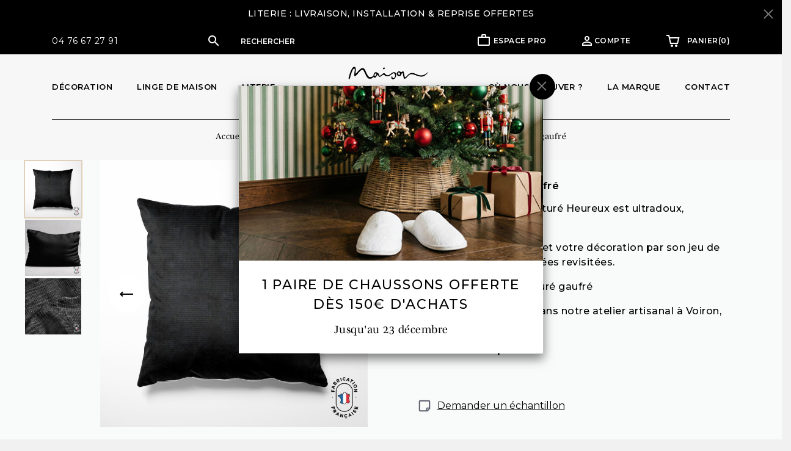

--- FILE ---
content_type: text/html; charset=utf-8
request_url: https://maison.denantes.fr/coussins-sur-mesure/767-2122-heureux-velours-texture-pes.html
body_size: 32213
content:
<!doctype html>
<html lang="fr">

  <head>
    
      
  <link rel="preconnect" href="//fonts.gstatic.com/" crossorigin>
<link rel="preconnect" href="//ajax.googleapis.com" crossorigin>
<script type="text/javascript">
    WebFontConfig = {
        google: { families: [ 'Noto+Sans:400,700' ] }
    };
    (function() {
        var wf = document.createElement('script');
        wf.src = 'https://ajax.googleapis.com/ajax/libs/webfont/1/webfont.js';
        wf.type = 'text/javascript';
        wf.async = 'true';
        var s = document.getElementsByTagName('script')[0];
        s.parentNode.insertBefore(wf, s);
    })(); </script>


  <meta charset="utf-8">


  <meta http-equiv="x-ua-compatible" content="ie=edge">



  <title>Coussin en velours texturé Heureux– Made in France – Maison Denantes</title>
<script data-keepinline="true">
    var ajaxGetProductUrl = '//maison.denantes.fr/module/cdc_googletagmanager/async';
    var ajaxShippingEvent = 1;
    var ajaxPaymentEvent = 1;

/* datalayer */
dataLayer = window.dataLayer || [];
    let cdcDatalayer = {"pageCategory":"product","event":"view_item","ecommerce":{"currency":"EUR","items":[{"item_name":"HEUREUX, Coussin en velours gaufre","item_id":"767-2122","price":"39.98","price_tax_exc":"33.32","price_tax_inc":"39.98","item_category":"Decoration","item_category2":"Coussins sur-mesure","item_variant":"NOIR, Noir","quantity":1}],"value":"39.98"}};
    dataLayer.push(cdcDatalayer);

/* call to GTM Tag */
(function(w,d,s,l,i){w[l]=w[l]||[];w[l].push({'gtm.start':
new Date().getTime(),event:'gtm.js'});var f=d.getElementsByTagName(s)[0],
j=d.createElement(s),dl=l!='dataLayer'?'&l='+l:'';j.async=true;j.src=
'https://www.googletagmanager.com/gtm.js?id='+i+dl;f.parentNode.insertBefore(j,f);
})(window,document,'script','dataLayer','GTM-TB8G7JV');

/* async call to avoid cache system for dynamic data */
dataLayer.push({
  'event': 'datalayer_ready'
});
</script>
  <meta name="description" content="Le coussin en velours texturé Heureux est ultradoux, chaleureux et tendance. Il embellit votre intérieur et votre décoration par son jeu de relief et ses mailles côtelées revisitées.">
  <meta name="keywords" content="">
          <meta name="google-site-verification" content="uKWRgkBSIIZVUycCUbxPS9VLvd-WuyfUCAe1hVt4uy8" />
      <link rel="canonical" href="https://maison.denantes.fr/coussins-sur-mesure/767-heureux-velours-texture-pes.html">
    
        
  
<meta property="og:title" content="Coussin en velours texturé Heureux– Made in France – Maison Denantes"/>
<meta property="og:description" content="Le coussin en velours texturé Heureux est ultradoux, chaleureux et tendance. Il embellit votre intérieur et votre décoration par son jeu de relief et ses mailles côtelées revisitées."/>
<meta property="og:type" content="website"/>
<meta property="og:url" content="https://maison.denantes.fr/coussins-sur-mesure/767-2122-heureux-velours-texture-pes.html"/>
<meta property="og:site_name" content="Maison Denantes"/>

  <meta property="og:type" content="product"/>
            <meta property="og:image" content="https://cdn.maison.denantes.fr/204436-medium_default/heureux-velours-texture-pes.jpg"/>
          <meta property="og:image" content="https://cdn.maison.denantes.fr/204437-medium_default/heureux-velours-texture-pes.jpg"/>
          <meta property="og:image" content="https://cdn.maison.denantes.fr/204438-medium_default/heureux-velours-texture-pes.jpg"/>
        <meta property="og:image:height" content="800"/>
    <meta property="og:image:width" content="800"/>

        <meta property="product:price:amount" content="39.98" />
    <meta property="product:price:currency" content="EUR" />
          <meta property="og:availability" content="instock" />
<script type="application/ld+json">
{
    "@context" : "http://schema.org",
    "@type" : "Organization",
    "name" : "Maison Denantes",
    "url" : "https://maison.denantes.fr/",
    "logo" : {
        "@type":"ImageObject",
        "url":"https://maison.denantes.fr/img/denantes-logo-1630535262.png"
    }
}

</script>

<script type="application/ld+json">
{
    "@context":"http://schema.org",
    "@type":"WebPage",
    "isPartOf": {
        "@type":"WebSite",
        "url":  "https://maison.denantes.fr/",
        "name": "Maison Denantes"
    },
    "name": "Coussin en velours texturé Heureux– Made in France – Maison Denantes",
    "url":  "https://maison.denantes.fr/coussins-sur-mesure/767-2122-heureux-velours-texture-pes.html"
}


</script>
    <script type="application/ld+json">
    {
    "@context": "http://schema.org/",
    "@type": "Product",
    "name": "HEUREUX, Coussin en velours gaufré",
    "description": "Le coussin en velours texturé Heureux est ultradoux, chaleureux et tendance. Il embellit votre intérieur et votre décoration par son jeu de relief et ses mailles côtelées revisitées.",
    "category": "Coussins sur-mesure",
    "image" :"https://cdn.maison.denantes.fr/204436-home_default/heureux-velours-texture-pes.jpg",    "sku": "HUNC0006_COUS",          "mpn": "HUNC0006_COUS",
        "brand": {
        "@type": "Brand",
        "name": "Maison Denantes"
    },                  "offers": {
        "@type": "Offer",
        "priceCurrency": "EUR",
        "name": "HEUREUX, Coussin en velours gaufré",
        "price": "39.98",
        "url": "https://maison.denantes.fr/coussins-sur-mesure/767-2122-heureux-velours-texture-pes.html#/106-coloris-noir/462-couleur-noir",
        "priceValidUntil": "2025-12-21",
                "image": ["https://cdn.maison.denantes.fr/204436-medium_default/heureux-velours-texture-pes.jpg","https://cdn.maison.denantes.fr/204437-medium_default/heureux-velours-texture-pes.jpg","https://cdn.maison.denantes.fr/204438-medium_default/heureux-velours-texture-pes.jpg"],
                          "mpn": "HUNC0006_COUS",
                "sku": "HUNC0006_COUS",
                        "availability": "http://schema.org/InStock",
        "seller": {
            "@type": "Organization",
            "name": "Maison Denantes"
        }
    }
    
}


    </script>
<script type="application/ld+json">
    {
    "@context": "https://schema.org",
    "@type": "BreadcrumbList",
    "itemListElement": [
        {
    "@type": "ListItem",
    "position": 1,
    "name": "Accueil",
    "item": "https://maison.denantes.fr/"
    },        {
    "@type": "ListItem",
    "position": 2,
    "name": "Décoration",
    "item": "https://maison.denantes.fr/10-decoration"
    },        {
    "@type": "ListItem",
    "position": 3,
    "name": "Coussins sur-mesure",
    "item": "https://maison.denantes.fr/16-coussins-sur-mesure"
    },        {
    "@type": "ListItem",
    "position": 4,
    "name": "HEUREUX, Coussin en velours gaufré",
    "item": "https://maison.denantes.fr/coussins-sur-mesure/767-2122-heureux-velours-texture-pes.html#/coloris-noir/couleur-noir"
    }    ]
    }
    </script>

  



  <meta name="viewport" content="width=device-width, initial-scale=1">



  <link rel="icon" type="image/vnd.microsoft.icon" href="https://cdn.maison.denantes.fr/img/favicon.ico?1761055775">
  <link rel="shortcut icon" type="image/x-icon" href="https://cdn.maison.denantes.fr/img/favicon.ico?1761055775">



  <link rel="preconnect" href="https://fonts.googleapis.com">
<link rel="preconnect" href="https://fonts.gstatic.com" crossorigin>
<link href="https://fonts.googleapis.com/css2?family=Montserrat:ital,wght@0,100..900;1,100..900&display=swap" rel="stylesheet">

<link rel="stylesheet" href="https://use.typekit.net/kmr0lle.css">
  <link rel="stylesheet" href="https://cdn.maison.denantes.fr/themes/classic-rocket/assets/cache/theme-261355509.css" type="text/css" media="all">



    <script type="text/javascript" src="https://cdn.maison.denantes.fr/themes/classic-rocket/assets/cache/head-baffb7508.js" ></script>


  <script type="text/javascript">
        var ASSearchUrl = "https:\/\/maison.denantes.fr\/module\/pm_advancedsearch4\/advancedsearch4";
        var PAYPLUG_DOMAIN = "https:\/\/secure.payplug.com";
        var addProductPrice = "1";
        var additionnalText = "Options : ";
        var allText = "Tous";
        var allowBuyWhenOutOfStock = true;
        var allowEdit = "0";
        var applePayIdCart = null;
        var applePayMerchantSessionAjaxURL = "https:\/\/maison.denantes.fr\/module\/payplug\/dispatcher";
        var applePayPaymentAjaxURL = "https:\/\/maison.denantes.fr\/module\/payplug\/validation";
        var applePayPaymentRequestAjaxURL = "https:\/\/maison.denantes.fr\/module\/payplug\/applepaypaymentrequest";
        var applyText = "Appliquer";
        var as4_orderBySalesAsc = "Meilleures ventes en dernier";
        var as4_orderBySalesDesc = "Meilleures ventes en premier";
        var baseDir = "https:\/\/maison.denantes.fr\/";
        var baseSampleQuery = "token=9dc5f0d402108378d2cd64ae3f1d76e8&id_product=767&add=1&action=update";
        var baseUrl = "https:\/\/maison.denantes.fr\/";
        var base_productText = "Produit de base";
        var caracterText = "Personnage";
        var charsLeftText = "caract\u00e8res restants";
        var contact_url = "https:\/\/maison.denantes.fr\/modules\/customshippingrate\/sendtostore_ajax.php";
        var contentOnly = "false";
        var currencyFormat17 = "2";
        var currencySign = "\u20ac";
        var cusText = "Personnalisation";
        var customer_email = null;
        var customshippingrate_carrier_id = 49;
        var customshippingrate_customer_label = "N\u00b0 de client";
        var customshippingrate_message = "S&#039;il vous pla&icirc;t fournir un devis pour l&#039;exp&eacute;dition";
        var customshippingrate_send_error = "D&eacute;sol&eacute;, une erreur s&#039;est produite lors de l&#039;envoi du message.";
        var customshippingrate_send_success = "Merci, nous vous recontacterons dans les meilleurs d&eacute;lais avec les frais de port pour votre commande.";
        var customshippingrate_token = "5ad8e29a1cb3996a46fa7f3cca52320eddaf4a3c";
        var designerImgText = "&gt; \u00e9l\u00e9ment (image)";
        var designerRemoveText = "supprimer";
        var designerTextText = "&gt; \u00e9l\u00e9ment (texte)";
        var designerValue = "Voir image";
        var detailText = "D\u00e9tails";
        var disableLoader = "1";
        var displayPriceHT = "0";
        var editConfig = "0";
        var editText = "Enregistrer la configuration";
        var fillText = "Please fill all values";
        var filterText = "Filtrer";
        var full_cldr_language_code = "EN";
        var id_address_delivery = 0;
        var id_cart = 0;
        var id_contact = "2";
        var id_customer = 0;
        var in_stock_text = "En stock";
        var isFields = "1";
        var labelTotal = "Total : ";
        var labelTotalHT = "Total HT : ";
        var letOpen = "1";
        var loadingText = "Cr\u00e9ation de votre produit en cours ...";
        var loginreq = "Pour acheter des produits de pr\u00e9-commande, vous devez vous connecter.";
        var makeItFloat = "0";
        var makeSlide = "0";
        var maxSampleQty = "1";
        var module_name = "payplug";
        var ndk_disableAutoScroll = "0";
        var ndk_taxe_rate = "20";
        var out_of_stock_text = "\u00c9puis\u00e9";
        var payplug_ajax_url = "https:\/\/maison.denantes.fr\/module\/payplug\/ajax";
        var payplug_oney = true;
        var payplug_oney_loading_msg = "Chargement";
        var payplug_transaction_error_message = "    <div class=\"payplugMsg_wrapper\">\n                                    <p  class=\"payplugMsg_error\" >La transaction n&#039;a pas pu aboutir, et votre carte n&#039;a pas \u00e9t\u00e9 d\u00e9bit\u00e9e.<\/p>\n                                        <button type=\"button\" class=\"payplugMsg_button\" name=\"card_deleted\">Ok<\/button>\n        \n            <\/div>\n";
        var prestashop = {"cart":{"products":[],"totals":{"total":{"type":"total","label":"Total","amount":0,"value":"0,00\u00a0\u20ac"},"total_including_tax":{"type":"total","label":"Total TTC","amount":0,"value":"0,00\u00a0\u20ac"},"total_excluding_tax":{"type":"total","label":"Total HT :","amount":0,"value":"0,00\u00a0\u20ac"}},"subtotals":{"products":{"type":"products","label":"Sous-total","amount":0,"value":"0,00\u00a0\u20ac"},"discounts":null,"shipping":{"type":"shipping","label":"Livraison","amount":0,"value":""},"tax":null},"products_count":0,"summary_string":"0 articles","vouchers":{"allowed":1,"added":[]},"discounts":[],"minimalPurchase":0,"minimalPurchaseRequired":""},"currency":{"id":1,"name":"Euro","iso_code":"EUR","iso_code_num":"978","sign":"\u20ac"},"customer":{"lastname":null,"firstname":null,"email":null,"birthday":null,"newsletter":null,"newsletter_date_add":null,"optin":null,"website":null,"company":null,"siret":null,"ape":null,"is_logged":false,"gender":{"type":null,"name":null},"addresses":[]},"language":{"name":"Fran\u00e7ais (French)","iso_code":"fr","locale":"fr-FR","language_code":"fr","is_rtl":"0","date_format_lite":"d\/m\/Y","date_format_full":"d\/m\/Y H:i:s","id":1},"page":{"title":"","canonical":"https:\/\/maison.denantes.fr\/coussins-sur-mesure\/767-heureux-velours-texture-pes.html","meta":{"title":"Coussin en velours textur\u00e9 Heureux\u2013 Made in France \u2013 Maison Denantes","description":"Le coussin en velours textur\u00e9 Heureux est ultradoux, chaleureux et tendance. Il embellit votre int\u00e9rieur et votre d\u00e9coration par son jeu de relief et ses mailles c\u00f4tel\u00e9es revisit\u00e9es.","keywords":"","robots":"index"},"page_name":"product","body_classes":{"lang-fr":true,"lang-rtl":false,"country-FR":true,"currency-EUR":true,"layout-full-width":true,"page-product":true,"tax-display-enabled":true,"product-id-767":true,"product-HEUREUX, Coussin en velours gaufr\u00e9":true,"product-id-category-16":true,"product-id-manufacturer-0":true,"product-id-supplier-0":true,"product-available-for-order":true},"admin_notifications":[]},"shop":{"name":"Maison Denantes","logo":"https:\/\/cdn.maison.denantes.fr\/img\/logo-1761041706.jpg","stores_icon":"https:\/\/cdn.maison.denantes.fr\/img\/logo_stores.png","favicon":"https:\/\/cdn.maison.denantes.fr\/img\/favicon.ico"},"urls":{"base_url":"https:\/\/maison.denantes.fr\/","current_url":"https:\/\/maison.denantes.fr\/coussins-sur-mesure\/767-2122-heureux-velours-texture-pes.html","shop_domain_url":"https:\/\/maison.denantes.fr","img_ps_url":"https:\/\/cdn.maison.denantes.fr\/img\/","img_cat_url":"https:\/\/cdn.maison.denantes.fr\/img\/c\/","img_lang_url":"https:\/\/cdn.maison.denantes.fr\/img\/l\/","img_prod_url":"https:\/\/cdn.maison.denantes.fr\/img\/p\/","img_manu_url":"https:\/\/cdn.maison.denantes.fr\/img\/m\/","img_sup_url":"https:\/\/cdn.maison.denantes.fr\/img\/su\/","img_ship_url":"https:\/\/cdn.maison.denantes.fr\/img\/s\/","img_store_url":"https:\/\/cdn.maison.denantes.fr\/img\/st\/","img_col_url":"https:\/\/cdn.maison.denantes.fr\/img\/co\/","img_url":"https:\/\/cdn.maison.denantes.fr\/themes\/classic-rocket\/assets\/img\/","css_url":"https:\/\/cdn.maison.denantes.fr\/themes\/classic-rocket\/assets\/css\/","js_url":"https:\/\/cdn.maison.denantes.fr\/themes\/classic-rocket\/assets\/js\/","pic_url":"https:\/\/cdn.maison.denantes.fr\/upload\/","pages":{"address":"https:\/\/maison.denantes.fr\/adresse","addresses":"https:\/\/maison.denantes.fr\/adresses","authentication":"https:\/\/maison.denantes.fr\/connexion","cart":"https:\/\/maison.denantes.fr\/panier","category":"https:\/\/maison.denantes.fr\/index.php?controller=category","cms":"https:\/\/maison.denantes.fr\/index.php?controller=cms","contact":"https:\/\/maison.denantes.fr\/nous-contacter","discount":"https:\/\/maison.denantes.fr\/reduction","guest_tracking":"https:\/\/maison.denantes.fr\/suivi-commande-invite","history":"https:\/\/maison.denantes.fr\/historique-commandes","identity":"https:\/\/maison.denantes.fr\/identite","index":"https:\/\/maison.denantes.fr\/","my_account":"https:\/\/maison.denantes.fr\/mon-compte","order_confirmation":"https:\/\/maison.denantes.fr\/confirmation-commande","order_detail":"https:\/\/maison.denantes.fr\/index.php?controller=order-detail","order_follow":"https:\/\/maison.denantes.fr\/suivi-commande","order":"https:\/\/maison.denantes.fr\/commande","order_return":"https:\/\/maison.denantes.fr\/index.php?controller=order-return","order_slip":"https:\/\/maison.denantes.fr\/avoirs","pagenotfound":"https:\/\/maison.denantes.fr\/page-introuvable","password":"https:\/\/maison.denantes.fr\/recuperation-mot-de-passe","pdf_invoice":"https:\/\/maison.denantes.fr\/index.php?controller=pdf-invoice","pdf_order_return":"https:\/\/maison.denantes.fr\/index.php?controller=pdf-order-return","pdf_order_slip":"https:\/\/maison.denantes.fr\/index.php?controller=pdf-order-slip","prices_drop":"https:\/\/maison.denantes.fr\/promotions","product":"https:\/\/maison.denantes.fr\/index.php?controller=product","search":"https:\/\/maison.denantes.fr\/recherche","sitemap":"https:\/\/maison.denantes.fr\/plan-site","stores":"https:\/\/maison.denantes.fr\/ou-nous-trouver","supplier":"https:\/\/maison.denantes.fr\/fournisseur","register":"https:\/\/maison.denantes.fr\/connexion?create_account=1","order_login":"https:\/\/maison.denantes.fr\/commande?login=1"},"alternative_langs":[],"theme_assets":"\/themes\/classic-rocket\/assets\/","actions":{"logout":"https:\/\/maison.denantes.fr\/?mylogout="},"no_picture_image":{"bySize":{"small_default":{"url":"https:\/\/cdn.maison.denantes.fr\/img\/p\/fr-default-small_default.jpg","width":98,"height":98},"cart_default":{"url":"https:\/\/cdn.maison.denantes.fr\/img\/p\/fr-default-cart_default.jpg","width":125,"height":125},"pdt_180":{"url":"https:\/\/cdn.maison.denantes.fr\/img\/p\/fr-default-pdt_180.jpg","width":180,"height":180},"pdt_300":{"url":"https:\/\/cdn.maison.denantes.fr\/img\/p\/fr-default-pdt_300.jpg","width":300,"height":300},"pdt_360":{"url":"https:\/\/cdn.maison.denantes.fr\/img\/p\/fr-default-pdt_360.jpg","width":360,"height":360},"home_default":{"url":"https:\/\/cdn.maison.denantes.fr\/img\/p\/fr-default-home_default.jpg","width":370,"height":370},"home_products":{"url":"https:\/\/cdn.maison.denantes.fr\/img\/p\/fr-default-home_products.jpg","width":521,"height":521},"pdt_540":{"url":"https:\/\/cdn.maison.denantes.fr\/img\/p\/fr-default-pdt_540.jpg","width":540,"height":540},"large_default":{"url":"https:\/\/cdn.maison.denantes.fr\/img\/p\/fr-default-large_default.jpg","width":800,"height":800},"medium_default":{"url":"https:\/\/cdn.maison.denantes.fr\/img\/p\/fr-default-medium_default.jpg","width":800,"height":800}},"small":{"url":"https:\/\/cdn.maison.denantes.fr\/img\/p\/fr-default-small_default.jpg","width":98,"height":98},"medium":{"url":"https:\/\/cdn.maison.denantes.fr\/img\/p\/fr-default-home_default.jpg","width":370,"height":370},"large":{"url":"https:\/\/cdn.maison.denantes.fr\/img\/p\/fr-default-medium_default.jpg","width":800,"height":800},"legend":""}},"configuration":{"display_taxes_label":true,"display_prices_tax_incl":true,"is_catalog":false,"show_prices":true,"opt_in":{"partner":false},"quantity_discount":{"type":"discount","label":"Remise sur prix unitaire"},"voucher_enabled":1,"return_enabled":0},"field_required":[],"breadcrumb":{"links":[{"title":"Accueil","url":"https:\/\/maison.denantes.fr\/"},{"title":"D\u00e9coration","url":"https:\/\/maison.denantes.fr\/10-decoration"},{"title":"Coussins sur-mesure","url":"https:\/\/maison.denantes.fr\/16-coussins-sur-mesure"},{"title":"HEUREUX, Coussin en velours gaufr\u00e9","url":"https:\/\/maison.denantes.fr\/coussins-sur-mesure\/767-2122-heureux-velours-texture-pes.html#\/coloris-noir\/couleur-noir"}],"count":4},"link":{"protocol_link":"https:\/\/","protocol_content":"https:\/\/"},"time":1765022023,"static_token":"9dc5f0d402108378d2cd64ae3f1d76e8","token":"1b7e5ab30527d01ad6ec49a7513c8346","debug":false};
        var priceMessage = "Pas assez de stock";
        var priceMessageSpecific = "Une remise de";
        var productAvailableQuantity = 1000000;
        var ps_version = "1.7";
        var psemailsubscription_subscription = "https:\/\/maison.denantes.fr\/module\/ps_emailsubscription\/subscription";
        var psr_icon_color = "#F19D76";
        var quantityAvailable = "4000000";
        var refProd = "0";
        var resetText = "ok";
        var sampleCartActionUrl = "https:\/\/maison.denantes.fr\/panier";
        var sampleCartPage = "https:\/\/maison.denantes.fr\/module\/wksampleproduct\/samplespecificprice";
        var sampleSpecificPriceURL = "https:\/\/maison.denantes.fr\/module\/wksampleproduct\/samplespecificprice";
        var savedtext = "Enregistr\u00e9";
        var selectLayer = "choisir un calque";
        var showHdPreview = "1";
        var showImgPreview = "0";
        var showImgTooltips = "1";
        var showQuicknav = "0";
        var showRecap = "1";
        var showSocialTools = "0";
        var stockManagement = "1";
        var stock_management = 1;
        var submitBtnText = "Add to cart";
        var tagslabel = "ajoutez vos mots-cl\u00e9s";
        var templateType = "0";
        var textMaxQuantity = "avec ces options vous pouvez commander un maximum de ";
        var timelineText = "Prix\/Quantit\u00e9";
        var toggleCloseText = "Masquer";
        var toggleOpenText = "Afficher";
        var underwearText = "Underwear";
        var wkcontroller = "product";
      </script>



     
<script type="text/javascript">
var unlike_text ="Unliké ce post";
var like_text ="Comme ce poste";
var baseAdminDir ='//';
var ybc_blog_product_category ='0';
var ybc_blog_polls_g_recaptcha = false;
</script>
 
<script type="text/javascript">var SdsJsOnLoadActions = [];window.onload=function(){ $.each(SdsJsOnLoadActions, function(k, func){ func.call(); }); };</script><!-- ProductVideo vars -->
<script type="text/javascript">
        var pv_default = 1;
        var pv_pos = 1;
        var pv_pos_custom = 1;
        var pv_limit = 0;
        var pv_img_repeat = 0;
        var pv_force_thumb_size = 0;
        var pv_side_position = -1;
        var pv_side_insertion = 3;
        var pv_listings_desk = 0;
        var pv_force_close = 0;
        var pv_list_btn_place = 0;
        var pv_list_btn_place_method = 0;
        var pv_listings_button_controls = 0;
        var pv_list_image_autoplay = 0;
        var pv_list_image_muted = 1;
        var pv_list_image_loop = 1;
        var pv_list_image_click = 1;
        var pv_list_image_controls = 0;
        var pv_force_controls = 0;
        var pv_yt_auto = 1;
        var pv_yt_rel = 0;
        var pv_yt_cont = 0;
        var pv_yt_loop = 1;
        var pv_yt_priv = 1;
        var pv_yt_mute = 0;
        var pv_vim_autoplay = 1;
        var pv_vim_title = 1;
        var pv_vim_controls = 1;
        var pv_vim_badge = 1;
        var pv_vim_byline = 1;
        var pv_vim_loop = 1;
        var pv_vim_portrait = 1;
        var pv_vim_background = 0;
        var pv_vim_muted = 1;
        var pv_vid_autoplay = 1;
        var pv_vid_controls = 1;
        var pv_vid_muted = 0;
        var pv_vid_loop = 1;
        var pv_load_delay = 0;
        var pv_thumb_dir = 1;
        var pv_image_zindex = 1;
        var pv_custom_slider_sync = 0;
        var pv_slider_refresh = 0;
        var pv_videoholder_screen = 0;
        var pv_fancy_link = 1;
        var pv_deep_select = 0;
        var pv_disable_autosize = 0;
        var pv_disable_img_hide = 0;
        var pv_disable_replace = 0;
        var pv_hide_image_container = 0;
        var pv_thumb_add_width = 0;
        var pv_thumb_disable = 0;
        var pv_no_padding = 0;
        var pv_click_to_activate = 1;
            var pv_custom_placement = '';
        var pv_list_selector = '.products article';
        var pv_list_video_holder = '.thumbnail-container';
        var pv_list_cust_filter = '0';
        var pv_listings_btn_adv = '';
        var pv_list_image_bg = '#FFFFFF';
        var pv_vim_color = '#00adef';
        var pv_video_holder = '';
        var pv_image_holder = '';
        var pv_thumb_selector = '';
        var pv_custom_img_slider = '0';
        var pv_slider_thumb_sel = '';
        var pv_slider_img_sel = '';
        var pv_clt = 'div';
        var pv_hide_display = '';
        var pv_click_behaviour_type = 'mousedown';
        var pv_video_player = 'https://maison.denantes.fr/modules/productvideo/player.php';
        var pv_burl = '/';
            var pv_slider_img_pre = '';         var pv_slider_img_post = '';         var pv_thumb_before = '';         var pv_thumb_after = '';          
    var pv_video_list = false;
        var pv_providers = {"youtube":[],"youtu.be":[],"youtube-nocookie":[],"vimeo":[],"youtube.com":{"id_provider":"1","name":"youtube","domain":"youtube.com","type":"2"},"vimeo.com":{"id_provider":"2","name":"vimeo","domain":"vimeo.com","type":"2"}};     </script>
<!-- Video Microdata Start -->
<!-- Video Microdata End --><script src="https://cdn.brevo.com/js/sdk-loader.js" async></script>
<script>
    window.Brevo = window.Brevo || [];
    Brevo.push([
        "init",
        {
            client_key: "qbpkne05xyx4n78rr6ibn2x9",
            email_id: "",
        },
    ]);
</script>

		

<script src="https://use.fontawesome.com/8bde1cf092.js"></script>
<!--<script src="/modules/ndk_advanced_custom_fields/views/js/html2canvas.ndk.js"></script>
<script src="/modules/ndk_advanced_custom_fields/views/js/html2canvas.svg.min.js"></script>-->
<link rel="stylesheet" href="https://fonts.googleapis.com/css?family=Indie+Flower|Lobster|Chewy|Alfa+Slab+One|Rock+Salt|Comfortaa|Audiowide|Yellowtail|Black+Ops+One|Frijole|Press+Start+2P|Kranky|Meddon|Bree+Serif|Love+Ya+Like+A+Sister" />
<link href="https://fonts.googleapis.com/icon?family=Material+Icons" rel="stylesheet">





					



		

	
				
		
			



		






<script>
	var typeText = [];
    var fonts = [];
    
                        fonts.push('Indie Flower')
                                fonts.push('Lobster')
                                fonts.push('Chewy')
                                fonts.push('Alfa Slab One')
                                fonts.push('Rock Salt')
                                fonts.push('Comfortaa')
                                fonts.push('Audiowide')
                                fonts.push('Yellowtail')
                                fonts.push('Black Ops One')
                                fonts.push('Frijole')
                                fonts.push('Press Start 2P')
                                fonts.push('Kranky')
                                fonts.push('Meddon')
                                fonts.push('Bree Serif')
                                fonts.push('Love Ya Like A Sister')
            
    var colors = [];
    
                        colors.push('#333399')
                                colors.push(' #666699')
                                colors.push(' #999966')
                                colors.push(' #CCCC66')
                                colors.push(' #FFFF66')
                                colors.push(' #0000CC')
                                colors.push(' #3333CC')
                                colors.push(' #6666CC')
                                colors.push(' #9999CC')
                                colors.push(' #CCCC99')
                                colors.push(' #FFFF99')
                                colors.push(' #0000FF')
                                colors.push(' #3333FF')
                                colors.push(' #6666FF')
                                colors.push(' #9999FF')
                                colors.push(' #CCCCFF')
                                colors.push(' #FFFFCC')
                                colors.push(' #003300')
                                colors.push(' #336633')
                                colors.push(' #669966')
                                colors.push(' #99CC99')
                                colors.push(' #CCFFCC')
                                colors.push(' #FF00FF')
                                colors.push(' #006600')
                                colors.push(' #339933')
                                colors.push(' #66CC66')
                                colors.push(' #99FF99')
                                colors.push(' #CC00CC')
                                colors.push(' #FF33FF')
                                colors.push(' #009900')
                                colors.push(' #33CC33')
                                colors.push(' #66FF66')
                                colors.push(' #990099')
                                colors.push(' #CC33CC')
                                colors.push(' #FF66FF')
                                colors.push(' #00CC00')
                                colors.push(' #33FF33')
                                colors.push(' #660066')
                                colors.push(' #993399')
                                colors.push(' #CC66CC')
                                colors.push(' #FF99FF')
                                colors.push(' #00FF00')
                                colors.push(' #330033')
                                colors.push(' #663366')
                                colors.push(' #996699')
                                colors.push(' #CC99CC')
                                colors.push(' #FFCCFF')
                                colors.push(' #00FF33')
                                colors.push(' #330066')
                                colors.push(' #663399')
                                colors.push(' #9966CC')
                                colors.push(' #CC99FF')
                                colors.push(' #FFCC00')
                                colors.push(' #00FF66')
                                colors.push(' #330099')
                                colors.push(' #6633CC')
                                colors.push(' #9966FF')
                                colors.push(' #CC9900')
                                colors.push(' #FFCC33')
                                colors.push(' #00FF99')
                                colors.push(' #3300CC')
                                colors.push(' #6633FF')
                                colors.push(' #996600')
                                colors.push(' #CC9933')
                                colors.push(' #FFCC66')
                                colors.push(' #00FFCC')
                                colors.push(' #3300FF')
                                colors.push(' #663300')
                                colors.push(' #996633')
                                colors.push(' #CC9966')
                                colors.push(' #FFCC99')
                                colors.push(' #00FFFF')
                                colors.push(' #330000')
                                colors.push(' #663333')
                                colors.push(' #996666')
                                colors.push(' #CC9999')
                                colors.push(' #FFCCCC')
                                colors.push(' #00CCCC')
                                colors.push(' #33FFFF')
                                colors.push(' #660000')
                                colors.push(' #993333')
                                colors.push(' #CC6666')
                                colors.push(' #FF9999')
                                colors.push(' #009999')
                                colors.push(' #33CCCC')
                                colors.push(' #66FFFF')
                                colors.push(' #990000')
                                colors.push(' #CC3333')
                                colors.push(' #FF6666')
                                colors.push(' #006666')
                                colors.push(' #339999')
                                colors.push(' #66CCCC')
                                colors.push(' #99FFFF')
                                colors.push(' #CC0000')
                                colors.push(' #FF3333')
                                colors.push(' #003333')
                                colors.push(' #336666')
                                colors.push(' #669999')
                                colors.push(' #99CCCC')
                                colors.push(' #CCFFFF')
                                colors.push(' #FF0000')
                                colors.push(' #003366')
                                colors.push(' #336699')
                                colors.push(' #6699CC')
                                colors.push(' #99CCFF')
                                colors.push(' #CCFF00')
                                colors.push(' #FF0033')
                                colors.push(' #003399')
                                colors.push(' #3366CC')
                                colors.push(' #6699FF')
                                colors.push(' #99CC00')
                                colors.push(' #CCFF33')
                                colors.push(' #FF0066')
                                colors.push(' #0033CC')
                                colors.push(' #3366FF')
                                colors.push(' #669900')
                                colors.push(' #99CC33')
                                colors.push(' #CCFF66')
                                colors.push(' #FF0099')
                                colors.push(' #0033FF')
                                colors.push(' #336600')
                                colors.push(' #669933')
                                colors.push(' #99CC66')
                                colors.push(' #CCFF99')
                                colors.push(' #FF00CC')
                                colors.push(' #0066FF')
                                colors.push(' #339900')
                                colors.push(' #66CC33')
                                colors.push(' #99FF66')
                                colors.push(' #CC0099')
                                colors.push(' #FF33CC')
                                colors.push(' #0099FF')
                                colors.push(' #33CC00')
                                colors.push(' #66FF33')
                                colors.push(' #990066')
                                colors.push(' #CC3399')
                                colors.push(' #FF66CC')
                                colors.push(' #00CCFF')
                                colors.push(' #33FF00')
                                colors.push(' #660033')
                                colors.push(' #993366')
                                colors.push(' #CC6699')
                                colors.push(' #FF99CC')
                                colors.push(' #00CC33')
                                colors.push(' #33FF66')
                                colors.push(' #660099')
                                colors.push(' #9933CC')
                                colors.push(' #CC66FF')
                                colors.push(' #FF9900')
                                colors.push(' #00CC66')
                                colors.push(' #33FF99')
                                colors.push(' #6600CC')
                                colors.push(' #9933FF')
                                colors.push(' #CC6600')
                                colors.push(' #FF9933')
                                colors.push(' #00CC99')
                                colors.push(' #33FFCC')
                                colors.push(' #6600FF')
                                colors.push(' #993300')
                                colors.push(' #CC6633')
                                colors.push(' #FF9966')
                                colors.push(' #009933')
                                colors.push(' #33CC66')
                                colors.push(' #66FF99')
                                colors.push(' #9900CC')
                                colors.push(' #CC33FF')
                                colors.push(' #FF6600')
                                colors.push(' #006633')
                                colors.push(' #339966')
                                colors.push(' #66CC99')
                                colors.push(' #99FFCC')
                                colors.push(' #CC00FF')
                                colors.push(' #FF3300')
                                colors.push(' #009966')
                                colors.push(' #33CC99')
                                colors.push(' #66FFCC')
                                colors.push(' #9900FF')
                                colors.push(' #CC3300')
                                colors.push(' #FF6633')
                                colors.push(' #0099CC')
                                colors.push(' #33CCFF')
                                colors.push(' #66FF00')
                                colors.push(' #990033')
                                colors.push(' #CC3366')
                                colors.push(' #FF6699')
                                colors.push(' #0066CC')
                                colors.push(' #3399FF')
                                colors.push(' #66CC00')
                                colors.push(' #99FF33')
                                colors.push(' #CC0066')
                                colors.push(' #FF3399')
                                colors.push(' #006699')
                                colors.push(' #3399CC')
                                colors.push(' #66CCFF')
                                colors.push(' #99FF00')
                                colors.push(' #CC0033')
                                colors.push(' #FF3366')
                                colors.push(' #000000')
                                colors.push(' #333333')
                                colors.push(' #666666')
                                colors.push(' #999999')
                                colors.push(' #CCCCCC')
                                colors.push(' #FFFFFF')
                                colors.push(' #000033')
                                colors.push(' #333300')
                                colors.push(' #666600')
                                colors.push(' #999900')
                                colors.push(' #CCCC00')
                                colors.push(' #FFFF00')
                                colors.push(' #000066')
                                colors.push(' #333366')
                                colors.push(' #666633')
                                colors.push(' #999933')
                                colors.push(' #CCCC33')
                                colors.push(' #FFFF33')
                                colors.push(' #000099')
                                colors.push('')
            
</script>

<script type="text/javascript">
	var is_visual = false;
</script>





    
  </head>

  <body id="product" class="lang-fr country-fr currency-eur layout-full-width page-product tax-display-enabled product-id-767 product-heureux-coussin-en-velours-gaufre product-id-category-16 product-id-manufacturer-0 product-id-supplier-0 product-available-for-order  ">

    
      <!-- Google Tag Manager (noscript) -->
<noscript><iframe src="https://www.googletagmanager.com/ns.html?id=GTM-TB8G7JV"
height="0" width="0" style="display:none;visibility:hidden"></iframe></noscript>
<!-- End Google Tag Manager (noscript) -->

    

    <main>
      
              

      <header id="header" class="l-header">
        
                      
    <div class="header-banner">
        
    </div>


  <div class="bandeau-seo">
      <div class="container">
						Literie : livraison, installation &amp; reprise OFFERTES<br /><a href="#">x</a>						<style type="text/css">
				
			</style>
			</div>
  </div>




    <div class="header-top">
        <div class="container d--flex-between u-a-i-c">
            <div class="header__contact">
                <div id="_desktop_contact_link">
  <div id="contact-link">
      04 76 67 27 91
  </div>
</div>

            </div>
            <div class="header__search">
                <div class="search-widget">
                    <div class="search-widget__group">

                        <a data-toggle="collapse" href="#collapseSearch" role="button" aria-expanded="false" aria-controls="collapseSearch">
                            <input class="form-control open-search search-widget__input-right" href="#collapseSearch" readonly type="text" name="s" value="" placeholder="Rechercher" aria-label="Rechercher" autocomplete="off">
                            <button class="search-widget__btn btn btn-link open-search" href="#collapseSearch">
                                <i class="material-icons search">&#xE8B6;</i>
                                <span class="d-none">Rechercher</span>
                            </button>
                        </a>






                    </div>
                </div>       
            </div>
            <div class="header__right header-top__col">
                      <div class="hook-displaytop">
                    <ul id="footer_sub_menu_9979" class="collapse show" data-collapse-hide-mobile>        
                      <li>
              <a
                  id="link-custom-page-espace-pro-7"
                  class="custom-page-link"
                  href="https://www.denantes.fr/"
                  title=""
                   target="_blank"               >
                Espace pro
              </a>
            </li>
                  </ul>
            
    </div>
  
<div class="user-info header__rightitem">
      <a
      href="https://maison.denantes.fr/mon-compte"
      class="u-link-body"
      title="Identifiez-vous"
      rel="nofollow"
    >
      <span><i class="material-icons">&#xE7FF;</i></span>
      <span class="visible--desktop small">Compte</span>
    </a>
  </div>
<div>
  <div class="blockcart cart-preview header__rightitem inactive" data-refresh-url="//maison.denantes.fr/module/ps_shoppingcart/ajax">
    <div class="shopping-cart">
              <span><i class="material-icons blockcart__icon">shopping_cart</i></span>
        <span class="visible--desktop blockcart__label small">Panier</span>
        <span class="cart-products-count small blockcart__count">(0)</span>
          </div>
  </div>
</div>

            </div>
        </div>
        <div class="header__search collapse" id="collapseSearch">
            <div class="card card-body">
                <!-- Block search module TOP -->
<div class="container">
<form method="get" action="//maison.denantes.fr/recherche" class="search-widget" data-search-widget data-search-controller-url="//maison.denantes.fr/recherche">
    <input type="hidden" name="controller" value="search">
    <div class="search-widget__group">
        <i class="material-icons search">&#xE8B6;</i>
        <input class="form-control search-widget__input-right" type="text" name="s" value="" placeholder="Rechercher" aria-label="Rechercher">
        <button type="submit" class="search-widget__btn btn btn-link">           
            <span class="d-none">Rechercher</span>
        </button>
    </div>
</form>
</div>
<!-- /Block search module TOP -->

                <a  data-toggle="collapse" href="#collapseSearch" role="button" aria-expanded="false" aria-controls="collapseSearch">
                    <span aria-hidden="true">&times;</span>
                </a>
            </div>
        </div>


    </div>    



    <div class="header-nav u-bor-bot">
        <div class="header__container container">
            <button class="visible--mobile btn" id="menu-icon" data-toggle="modal" data-target="#mobile_top_menu_wrapper">
                <i class="material-icons d-inline">&#xE5D2;</i>
            </button>
            <div class="u-a-i-c d--flex-between visible--desktop">
                <div class="container">
                    

<nav class="menu visible--desktop" id="_desktop_top_menu">
  
          <ul class="menu-top h-100" id="top-menu" role="navigation" data-depth="0">
                                        <li class="h-100 menu__item--0 category menu__item menu__item--top menu__item--hassubmenu"
          id="category-10" aria-haspopup="true" aria-expanded="false"
          aria-owns="top_sub_menu_85859" aria-controls="top_sub_menu_85859">
          
                    <div class="menu__item-header">
                                                                <a
              class="d-md-flex w-100 h-100 menu__item-link--top menu__item-link--hassubmenu"
              href="javascript:void(0)" data-depth="0"
                          >
              <span class="align-self-center">Décoration</span>
            </a>
                                                <span class="visible--mobile">
                <span data-target="#top_sub_menu_22297" data-toggle="collapse"
                      class="d-block navbar-toggler icon-collapse">
                    <span>
                        <i class="material-icons menu__collapseicon">&#xE313;</i>
                    </span>
                </span>
              </span>
          </div>
                                <div class="menu-sub clearfix collapse show" data-collapse-hide-mobile
                 id="top_sub_menu_22297" role="group" aria-labelledby="category-10"
                 aria-expanded="false" aria-hidden="true">
              <div class="menu-sub__content">
                                    <div class="menu-images-container">
                                                    <img src="https://cdn.maison.denantes.fr/img/c/10-0_thumb.jpg">
                                            </div>
                                
                
            <div class="cat-label"><a href="https://maison.denantes.fr/10-decoration" title="Décoration">Décoration</a></div>
        <ul  class="menu-sub__list menu-sub__list--1" data-depth="1">
                      <li class="h-100 menu__item--1 category menu__item menu__item--sub menu__item--nosubmenu"
          id="category-78" >
          
                                    <a
              class="d-md-flex w-100 h-100 menu__item-link--sub menu__item-link--1 menu__item-link--nosubmenu"
              href="https://maison.denantes.fr/78-histoire-naturelle" data-depth="1"
                          >
              <span class="align-self-center">NEW - HISTOIRE NATURELLE</span>
            </a>
                              </li>
                      <li class="h-100 menu__item--1 category menu__item menu__item--sub menu__item--nosubmenu"
          id="category-77" >
          
                                    <a
              class="d-md-flex w-100 h-100 menu__item-link--sub menu__item-link--1 menu__item-link--nosubmenu"
              href="https://maison.denantes.fr/77-nouveautes-inoutdoor" data-depth="1"
                          >
              <span class="align-self-center">Collection Outdoor</span>
            </a>
                              </li>
                      <li class="h-100 menu__item--1 category menu__item menu__item--sub menu__item--nosubmenu"
          id="category-50" >
          
                                    <a
              class="d-md-flex w-100 h-100 menu__item-link--sub menu__item-link--1 menu__item-link--nosubmenu"
              href="https://maison.denantes.fr/50-rideaux-sur-mesure" data-depth="1"
                          >
              <span class="align-self-center">Rideaux sur-mesure</span>
            </a>
                              </li>
                      <li class="h-100 menu__item--1 category menu__item menu__item--sub menu__item--nosubmenu"
          id="category-76" >
          
                                    <a
              class="d-md-flex w-100 h-100 menu__item-link--sub menu__item-link--1 menu__item-link--nosubmenu"
              href="https://maison.denantes.fr/76-rideaux-pret-a-poser" data-depth="1"
                          >
              <span class="align-self-center">NEW - Rideaux prêt-à-poser</span>
            </a>
                              </li>
                      <li class="h-100 menu__item--1 category menu__item menu__item--sub menu__item--nosubmenu"
          id="category-16" >
          
                                    <a
              class="d-md-flex w-100 h-100 menu__item-link--sub menu__item-link--1 menu__item-link--nosubmenu"
              href="https://maison.denantes.fr/16-coussins-sur-mesure" data-depth="1"
                          >
              <span class="align-self-center">Coussins sur-mesure</span>
            </a>
                              </li>
                      <li class="h-100 menu__item--1 category menu__item menu__item--sub menu__item--nosubmenu"
          id="category-17" >
          
                                    <a
              class="d-md-flex w-100 h-100 menu__item-link--sub menu__item-link--1 menu__item-link--nosubmenu"
              href="https://maison.denantes.fr/17-chemins-de-lit-sur-mesure" data-depth="1"
                          >
              <span class="align-self-center">Chemins de lit sur-mesure</span>
            </a>
                              </li>
                      <li class="h-100 menu__item--1 category menu__item menu__item--sub menu__item--nosubmenu"
          id="category-51" >
          
                                    <a
              class="d-md-flex w-100 h-100 menu__item-link--sub menu__item-link--1 menu__item-link--nosubmenu"
              href="https://maison.denantes.fr/51-tringles-sur-mesure" data-depth="1"
                          >
              <span class="align-self-center">Tringles sur-mesure</span>
            </a>
                              </li>
                      <li class="h-100 menu__item--1 category menu__item menu__item--sub menu__item--nosubmenu"
          id="category-72" >
          
                                    <a
              class="d-md-flex w-100 h-100 menu__item-link--sub menu__item-link--1 menu__item-link--nosubmenu"
              href="https://maison.denantes.fr/72-plaids-edredons" data-depth="1"
                          >
              <span class="align-self-center">Plaids &amp; Edredons</span>
            </a>
                              </li>
          </ul>
  
              </div>
            </div>
                  </li>
                                        <li class="h-100 menu__item--0 category menu__item menu__item--top menu__item--hassubmenu"
          id="category-11" aria-haspopup="true" aria-expanded="false"
          aria-owns="top_sub_menu_9604" aria-controls="top_sub_menu_9604">
          
                    <div class="menu__item-header">
                                                                <a
              class="d-md-flex w-100 h-100 menu__item-link--top menu__item-link--hassubmenu"
              href="javascript:void(0)" data-depth="0"
                          >
              <span class="align-self-center">Linge de maison</span>
            </a>
                                                <span class="visible--mobile">
                <span data-target="#top_sub_menu_25218" data-toggle="collapse"
                      class="d-block navbar-toggler icon-collapse">
                    <span>
                        <i class="material-icons menu__collapseicon">&#xE313;</i>
                    </span>
                </span>
              </span>
          </div>
                                <div class="menu-sub clearfix collapse show" data-collapse-hide-mobile
                 id="top_sub_menu_25218" role="group" aria-labelledby="category-11"
                 aria-expanded="false" aria-hidden="true">
              <div class="menu-sub__content">
                                    <div class="menu-images-container">
                                                    <img src="https://cdn.maison.denantes.fr/img/c/11-0_thumb.jpg">
                                            </div>
                                
                
          <ul  class="menu-sub__list menu-sub__list--1" data-depth="1">
                                        <li class="h-100 menu__item--1 category menu__item menu__item--sub menu__item--hassubmenu"
          id="category-28" aria-haspopup="true" aria-expanded="false"
          aria-owns="top_sub_menu_76521" aria-controls="top_sub_menu_76521">
          
                    <div class="menu__item-header">
                                                                <a
              class="d-md-flex w-100 h-100 menu__item-link--sub menu__item-link--1 menu__item-link--hassubmenu"
              href="https://maison.denantes.fr/28-linge-de-lit" data-depth="1"
                          >
              <span class="align-self-center">Linge de lit</span>
            </a>
                                                <span class="visible--mobile">
                <span data-target="#top_sub_menu_42701" data-toggle="collapse"
                      class="d-block navbar-toggler icon-collapse">
                    <span>
                        <i class="material-icons menu__collapseicon">&#xE313;</i>
                    </span>
                </span>
              </span>
          </div>
                                <div class="clearfix collapse show" data-collapse-hide-mobile
                 id="top_sub_menu_42701" role="group" aria-labelledby="category-28"
                 aria-expanded="false" aria-hidden="true">
              <div>
                                
                
          <ul  class="menu-sub__list menu-sub__list--2" data-depth="2">
                      <li class="h-100 menu__item--2 category menu__item menu__item--sub menu__item--nosubmenu"
          id="category-52" >
          
                                    <a
              class="d-md-flex w-100 h-100 menu__item-link--sub menu__item-link--2 menu__item-link--nosubmenu"
              href="https://maison.denantes.fr/52-housses-de-couettes" data-depth="2"
                          >
              <span class="align-self-center">Housses de couettes</span>
            </a>
                              </li>
                      <li class="h-100 menu__item--2 category menu__item menu__item--sub menu__item--nosubmenu"
          id="category-31" >
          
                                    <a
              class="d-md-flex w-100 h-100 menu__item-link--sub menu__item-link--2 menu__item-link--nosubmenu"
              href="https://maison.denantes.fr/31-taies-d-oreiller" data-depth="2"
                          >
              <span class="align-self-center">Taies d&#039;oreiller</span>
            </a>
                              </li>
                      <li class="h-100 menu__item--2 category menu__item menu__item--sub menu__item--nosubmenu"
          id="category-34" >
          
                                    <a
              class="d-md-flex w-100 h-100 menu__item-link--sub menu__item-link--2 menu__item-link--nosubmenu"
              href="https://maison.denantes.fr/34-draps-housse" data-depth="2"
                          >
              <span class="align-self-center">Draps housse</span>
            </a>
                              </li>
                      <li class="h-100 menu__item--2 category menu__item menu__item--sub menu__item--nosubmenu"
          id="category-35" >
          
                                    <a
              class="d-md-flex w-100 h-100 menu__item-link--sub menu__item-link--2 menu__item-link--nosubmenu"
              href="https://maison.denantes.fr/35-draps-plats" data-depth="2"
                          >
              <span class="align-self-center">Draps plats</span>
            </a>
                              </li>
                      <li class="h-100 menu__item--2 category menu__item menu__item--sub menu__item--nosubmenu"
          id="category-29" >
          
                                    <a
              class="d-md-flex w-100 h-100 menu__item-link--sub menu__item-link--2 menu__item-link--nosubmenu"
              href="https://maison.denantes.fr/29-parures-de-lit" data-depth="2"
                          >
              <span class="align-self-center">Parures de lit</span>
            </a>
                              </li>
                      <li class="h-100 menu__item--2 category menu__item menu__item--sub menu__item--nosubmenu"
          id="category-63" >
          
                                    <a
              class="d-md-flex w-100 h-100 menu__item-link--sub menu__item-link--2 menu__item-link--nosubmenu"
              href="https://maison.denantes.fr/63-aleses" data-depth="2"
                          >
              <span class="align-self-center">Alèses</span>
            </a>
                              </li>
                      <li class="h-100 menu__item--2 category menu__item menu__item--sub menu__item--nosubmenu"
          id="category-53" >
          
                                    <a
              class="d-md-flex w-100 h-100 menu__item-link--sub menu__item-link--2 menu__item-link--nosubmenu"
              href="https://maison.denantes.fr/53-sous-taies" data-depth="2"
                          >
              <span class="align-self-center">Sous-taies</span>
            </a>
                              </li>
          </ul>
  
              </div>
            </div>
                  </li>
                                        <li class="h-100 menu__item--1 category menu__item menu__item--sub menu__item--hassubmenu"
          id="category-36" aria-haspopup="true" aria-expanded="false"
          aria-owns="top_sub_menu_42562" aria-controls="top_sub_menu_42562">
          
                    <div class="menu__item-header">
                                                                <a
              class="d-md-flex w-100 h-100 menu__item-link--sub menu__item-link--1 menu__item-link--hassubmenu"
              href="https://maison.denantes.fr/36-linge-de-bain" data-depth="1"
                          >
              <span class="align-self-center">Linge de bain</span>
            </a>
                                                <span class="visible--mobile">
                <span data-target="#top_sub_menu_57849" data-toggle="collapse"
                      class="d-block navbar-toggler icon-collapse">
                    <span>
                        <i class="material-icons menu__collapseicon">&#xE313;</i>
                    </span>
                </span>
              </span>
          </div>
                                <div class="clearfix collapse show" data-collapse-hide-mobile
                 id="top_sub_menu_57849" role="group" aria-labelledby="category-36"
                 aria-expanded="false" aria-hidden="true">
              <div>
                                
                
          <ul  class="menu-sub__list menu-sub__list--2" data-depth="2">
                                        <li class="h-100 menu__item--2 category menu__item menu__item--sub menu__item--hassubmenu"
          id="category-54" aria-haspopup="true" aria-expanded="false"
          aria-owns="top_sub_menu_17684" aria-controls="top_sub_menu_17684">
          
                    <div class="menu__item-header">
                                                                <a
              class="d-md-flex w-100 h-100 menu__item-link--sub menu__item-link--2 menu__item-link--hassubmenu"
              href="https://maison.denantes.fr/54-salle-de-bains" data-depth="2"
                          >
              <span class="align-self-center">Salle de bains</span>
            </a>
                                                <span class="visible--mobile">
                <span data-target="#top_sub_menu_44212" data-toggle="collapse"
                      class="d-block navbar-toggler icon-collapse">
                    <span>
                        <i class="material-icons menu__collapseicon">&#xE313;</i>
                    </span>
                </span>
              </span>
          </div>
                                <div class="clearfix collapse show" data-collapse-hide-mobile
                 id="top_sub_menu_44212" role="group" aria-labelledby="category-54"
                 aria-expanded="false" aria-hidden="true">
              <div>
                                
                
          <ul  class="menu-sub__list menu-sub__list--3" data-depth="3">
                      <li class="h-100 menu__item--3 category menu__item menu__item--sub menu__item--nosubmenu"
          id="category-64" >
          
                                    <a
              class="d-md-flex w-100 h-100 menu__item-link--sub menu__item-link--3 menu__item-link--nosubmenu"
              href="https://maison.denantes.fr/64-serviettes" data-depth="3"
                          >
              <span class="align-self-center">Serviettes</span>
            </a>
                              </li>
                      <li class="h-100 menu__item--3 category menu__item menu__item--sub menu__item--nosubmenu"
          id="category-56" >
          
                                    <a
              class="d-md-flex w-100 h-100 menu__item-link--sub menu__item-link--3 menu__item-link--nosubmenu"
              href="https://maison.denantes.fr/56-draps-de-bain" data-depth="3"
                          >
              <span class="align-self-center">Draps de bain</span>
            </a>
                              </li>
                      <li class="h-100 menu__item--3 category menu__item menu__item--sub menu__item--nosubmenu"
          id="category-57" >
          
                                    <a
              class="d-md-flex w-100 h-100 menu__item-link--sub menu__item-link--3 menu__item-link--nosubmenu"
              href="https://maison.denantes.fr/57-maxi-draps-de-bain" data-depth="3"
                          >
              <span class="align-self-center">Maxi draps de bain</span>
            </a>
                              </li>
                      <li class="h-100 menu__item--3 category menu__item menu__item--sub menu__item--nosubmenu"
          id="category-40" >
          
                                    <a
              class="d-md-flex w-100 h-100 menu__item-link--sub menu__item-link--3 menu__item-link--nosubmenu"
              href="https://maison.denantes.fr/40-tapis-de-bain" data-depth="3"
                          >
              <span class="align-self-center">Tapis de bain</span>
            </a>
                              </li>
                      <li class="h-100 menu__item--3 category menu__item menu__item--sub menu__item--nosubmenu"
          id="category-41" >
          
                                    <a
              class="d-md-flex w-100 h-100 menu__item-link--sub menu__item-link--3 menu__item-link--nosubmenu"
              href="https://maison.denantes.fr/41-peignoirs" data-depth="3"
                          >
              <span class="align-self-center">Peignoirs</span>
            </a>
                              </li>
                      <li class="h-100 menu__item--3 category menu__item menu__item--sub menu__item--nosubmenu"
          id="category-42" >
          
                                    <a
              class="d-md-flex w-100 h-100 menu__item-link--sub menu__item-link--3 menu__item-link--nosubmenu"
              href="https://maison.denantes.fr/42-gants" data-depth="3"
                          >
              <span class="align-self-center">Gants</span>
            </a>
                              </li>
                      <li class="h-100 menu__item--3 category menu__item menu__item--sub menu__item--nosubmenu"
          id="category-58" >
          
                                    <a
              class="d-md-flex w-100 h-100 menu__item-link--sub menu__item-link--3 menu__item-link--nosubmenu"
              href="https://maison.denantes.fr/58-essuie-mains" data-depth="3"
                          >
              <span class="align-self-center">Essuie mains</span>
            </a>
                              </li>
                      <li class="h-100 menu__item--3 category menu__item menu__item--sub menu__item--nosubmenu"
          id="category-65" >
          
                                    <a
              class="d-md-flex w-100 h-100 menu__item-link--sub menu__item-link--3 menu__item-link--nosubmenu"
              href="https://maison.denantes.fr/65-ensemble" data-depth="3"
                          >
              <span class="align-self-center">Ensemble</span>
            </a>
                              </li>
          </ul>
  
              </div>
            </div>
                  </li>
                                        <li class="h-100 menu__item--2 category menu__item menu__item--sub menu__item--hassubmenu"
          id="category-60" aria-haspopup="true" aria-expanded="false"
          aria-owns="top_sub_menu_8230" aria-controls="top_sub_menu_8230">
          
                    <div class="menu__item-header">
                                                                <a
              class="d-md-flex w-100 h-100 menu__item-link--sub menu__item-link--2 menu__item-link--hassubmenu"
              href="https://maison.denantes.fr/60-mer-piscine" data-depth="2"
                          >
              <span class="align-self-center">Mer &amp; Piscine</span>
            </a>
                                                <span class="visible--mobile">
                <span data-target="#top_sub_menu_20882" data-toggle="collapse"
                      class="d-block navbar-toggler icon-collapse">
                    <span>
                        <i class="material-icons menu__collapseicon">&#xE313;</i>
                    </span>
                </span>
              </span>
          </div>
                                <div class="clearfix collapse show" data-collapse-hide-mobile
                 id="top_sub_menu_20882" role="group" aria-labelledby="category-60"
                 aria-expanded="false" aria-hidden="true">
              <div>
                                
                
          <ul  class="menu-sub__list menu-sub__list--3" data-depth="3">
                      <li class="h-100 menu__item--3 category menu__item menu__item--sub menu__item--nosubmenu"
          id="category-46" >
          
                                    <a
              class="d-md-flex w-100 h-100 menu__item-link--sub menu__item-link--3 menu__item-link--nosubmenu"
              href="https://maison.denantes.fr/46-draps-de-plage" data-depth="3"
                          >
              <span class="align-self-center">Draps de plage</span>
            </a>
                              </li>
                      <li class="h-100 menu__item--3 category menu__item menu__item--sub menu__item--nosubmenu"
          id="category-45" >
          
                                    <a
              class="d-md-flex w-100 h-100 menu__item-link--sub menu__item-link--3 menu__item-link--nosubmenu"
              href="https://maison.denantes.fr/45-foutas" data-depth="3"
                          >
              <span class="align-self-center">Foutas</span>
            </a>
                              </li>
          </ul>
  
              </div>
            </div>
                  </li>
          </ul>
  
              </div>
            </div>
                  </li>
                                        <li class="h-100 menu__item--1 category menu__item menu__item--sub menu__item--hassubmenu"
          id="category-38" aria-haspopup="true" aria-expanded="false"
          aria-owns="top_sub_menu_17260" aria-controls="top_sub_menu_17260">
          
                    <div class="menu__item-header">
                                                                <a
              class="d-md-flex w-100 h-100 menu__item-link--sub menu__item-link--1 menu__item-link--hassubmenu"
              href="https://maison.denantes.fr/38-linge-de-table" data-depth="1"
                          >
              <span class="align-self-center">Linge de table</span>
            </a>
                                                <span class="visible--mobile">
                <span data-target="#top_sub_menu_44681" data-toggle="collapse"
                      class="d-block navbar-toggler icon-collapse">
                    <span>
                        <i class="material-icons menu__collapseicon">&#xE313;</i>
                    </span>
                </span>
              </span>
          </div>
                                <div class="clearfix collapse show" data-collapse-hide-mobile
                 id="top_sub_menu_44681" role="group" aria-labelledby="category-38"
                 aria-expanded="false" aria-hidden="true">
              <div>
                                
                
          <ul  class="menu-sub__list menu-sub__list--2" data-depth="2">
                      <li class="h-100 menu__item--2 category menu__item menu__item--sub menu__item--nosubmenu"
          id="category-66" >
          
                                    <a
              class="d-md-flex w-100 h-100 menu__item-link--sub menu__item-link--2 menu__item-link--nosubmenu"
              href="https://maison.denantes.fr/66-serviettes" data-depth="2"
                          >
              <span class="align-self-center">Serviettes</span>
            </a>
                              </li>
                      <li class="h-100 menu__item--2 category menu__item menu__item--sub menu__item--nosubmenu"
          id="category-47" >
          
                                    <a
              class="d-md-flex w-100 h-100 menu__item-link--sub menu__item-link--2 menu__item-link--nosubmenu"
              href="https://maison.denantes.fr/47-nappes" data-depth="2"
                          >
              <span class="align-self-center">Nappes</span>
            </a>
                              </li>
                      <li class="h-100 menu__item--2 category menu__item menu__item--sub menu__item--nosubmenu"
          id="category-74" >
          
                                    <a
              class="d-md-flex w-100 h-100 menu__item-link--sub menu__item-link--2 menu__item-link--nosubmenu"
              href="https://maison.denantes.fr/74-chemins-de-table" data-depth="2"
                          >
              <span class="align-self-center">Chemins de table</span>
            </a>
                              </li>
          </ul>
  
              </div>
            </div>
                  </li>
          </ul>
  
              </div>
            </div>
                  </li>
                                        <li class="h-100 menu__item--0 category menu__item menu__item--top menu__item--hassubmenu"
          id="category-12" aria-haspopup="true" aria-expanded="false"
          aria-owns="top_sub_menu_69573" aria-controls="top_sub_menu_69573">
          
                    <div class="menu__item-header">
                                                                <a
              class="d-md-flex w-100 h-100 menu__item-link--top menu__item-link--hassubmenu"
              href="javascript:void(0)" data-depth="0"
                          >
              <span class="align-self-center">Literie</span>
            </a>
                                                <span class="visible--mobile">
                <span data-target="#top_sub_menu_47167" data-toggle="collapse"
                      class="d-block navbar-toggler icon-collapse">
                    <span>
                        <i class="material-icons menu__collapseicon">&#xE313;</i>
                    </span>
                </span>
              </span>
          </div>
                                <div class="menu-sub clearfix collapse show" data-collapse-hide-mobile
                 id="top_sub_menu_47167" role="group" aria-labelledby="category-12"
                 aria-expanded="false" aria-hidden="true">
              <div class="menu-sub__content">
                                    <div class="menu-images-container">
                                                    <img src="https://cdn.maison.denantes.fr/img/c/12-0_thumb.jpg">
                                            </div>
                                
                
            <div class="cat-label"><a href="https://maison.denantes.fr/12-literie" title="Literie">Literie</a></div>
        <ul  class="menu-sub__list menu-sub__list--1" data-depth="1">
                      <li class="h-100 menu__item--1 category menu__item menu__item--sub menu__item--nosubmenu"
          id="category-18" >
          
                                    <a
              class="d-md-flex w-100 h-100 menu__item-link--sub menu__item-link--1 menu__item-link--nosubmenu"
              href="https://maison.denantes.fr/18-matelas" data-depth="1"
                          >
              <span class="align-self-center">Matelas</span>
            </a>
                              </li>
                      <li class="h-100 menu__item--1 category menu__item menu__item--sub menu__item--nosubmenu"
          id="category-67" >
          
                                    <a
              class="d-md-flex w-100 h-100 menu__item-link--sub menu__item-link--1 menu__item-link--nosubmenu"
              href="https://maison.denantes.fr/67-sommiers" data-depth="1"
                          >
              <span class="align-self-center">Sommiers</span>
            </a>
                              </li>
                      <li class="h-100 menu__item--1 category menu__item menu__item--sub menu__item--nosubmenu"
          id="category-19" >
          
                                    <a
              class="d-md-flex w-100 h-100 menu__item-link--sub menu__item-link--1 menu__item-link--nosubmenu"
              href="https://maison.denantes.fr/19-surmatelas" data-depth="1"
                          >
              <span class="align-self-center">Surmatelas</span>
            </a>
                              </li>
                      <li class="h-100 menu__item--1 category menu__item menu__item--sub menu__item--nosubmenu"
          id="category-22" >
          
                                    <a
              class="d-md-flex w-100 h-100 menu__item-link--sub menu__item-link--1 menu__item-link--nosubmenu"
              href="https://maison.denantes.fr/22-couettes" data-depth="1"
                          >
              <span class="align-self-center">Couettes</span>
            </a>
                              </li>
                      <li class="h-100 menu__item--1 category menu__item menu__item--sub menu__item--nosubmenu"
          id="category-23" >
          
                                    <a
              class="d-md-flex w-100 h-100 menu__item-link--sub menu__item-link--1 menu__item-link--nosubmenu"
              href="https://maison.denantes.fr/23-oreillers" data-depth="1"
                          >
              <span class="align-self-center">Oreillers</span>
            </a>
                              </li>
          </ul>
  
              </div>
            </div>
                  </li>
          </ul>
  
</nav>

                </div>
                <a href="https://maison.denantes.fr/" class="header__logo header-top__col">
                    <img class="logo img-fluid" src="/img/denantes-logo-1630535263.png" alt="Maison Denantes">
                </a>
                <div class="header-nav__right">
                          <div class="hook-displaynav2">
                    <ul id="footer_sub_menu_65668" class="collapse show" data-collapse-hide-mobile>        
                      <li>
              <a
                  id="link-static-page-stores-3"
                  class="cms-page-link"
                  href="https://maison.denantes.fr/ou-nous-trouver"
                  title=""
                                >
                Où nous trouver ?
              </a>
            </li>
                  </ul>
            
    </div>
  

                          <div class="hook-displaynav3">
                    <ul id="footer_sub_menu_63843" class="menu-top h-100" role="navigation" data-depth="0">
              <li class="h-100 menu__item--0 category menu__item menu__item--top menu__item--hassubmenu">   
                <div class="menu__item-header">                                                                
                  <a class="d-md-flex w-100 h-100 menu__item-link--top menu__item-link--hassubmenu" href="javascript:void(0)" data-depth="0" >
                    <span class="align-self-center">La marque</span>
                  </a>
                </div>
                <div class="menu-sub clearfix collapse show" data-collapse-hide-mobile="" id="top_sub_menu_34580" role="group" aria-labelledby="category-10" aria-expanded="false" aria-hidden="true">
                  <div class="menu-sub__content">
                        <div class="menu-images-container">
                                <img src="/img/la-marque.jpg">
                        </div>
                        <div class="cat-label">La marque</div>
                        <ul class="menu-sub__list menu-sub__list--1" data-depth="1">
                                                      <li class="h-100 menu__item--1 category menu__item menu__item--sub menu__item--nosubmenu">
                              <a
                                  id="link-cms-page-11-6"
                                  class="cms-page-link"
                                  href="https://maison.denantes.fr/content/11-histoire-de-la-maison"
                                  title=""
                                                                >
                                L’histoire de la maison
                              </a>
                            </li>
                                                      <li class="h-100 menu__item--1 category menu__item menu__item--sub menu__item--nosubmenu">
                              <a
                                  id="link-cms-page-12-6"
                                  class="cms-page-link"
                                  href="https://maison.denantes.fr/content/12-nos-valeurs-et-engagements"
                                  title=""
                                                                >
                                Nos valeurs et engagements
                              </a>
                            </li>
                                                      <li class="h-100 menu__item--1 category menu__item menu__item--sub menu__item--nosubmenu">
                              <a
                                  id="link-cms-page-13-6"
                                  class="cms-page-link"
                                  href="https://maison.denantes.fr/content/13-decouverte-des-ateliers"
                                  title=""
                                                                >
                                Découverte des ateliers
                              </a>
                            </li>
                                                  </ul>
                    </div>
                </div>
              </li>
        </ul>
            
    </div>
  

                          <div class="hook-displaynav4">
                    <ul id="footer_sub_menu_6952" class="collapse show" data-collapse-hide-mobile>        
                      <li>
              <a
                  id="link-custom-page-contact-8"
                  class="custom-page-link"
                  href="https://maison.denantes.fr/nous-contacter"
                  title=""
                                >
                Contact
              </a>
            </li>
                  </ul>
            
    </div>
  

                </div>
            </div>
        </div>
    </div>
                  
      </header>

      
        
<aside id="notifications" class="notifications-container">
    
    
    
    </aside>
      
        
        <section id="wrapper" class="l-wrapper">
        
          
            <nav data-depth="4" class="visible--desktop">
  <ol class="breadcrumb">
            
                            <li class="breadcrumb-item">
                <a itemprop="item" href="https://maison.denantes.fr/">
                        <span itemprop="name">Accueil</span>
                    </a>
                    </li>
        
            
                            <li class="breadcrumb-item">
                <a itemprop="item" href="https://maison.denantes.fr/10-decoration">
                        <span itemprop="name">Décoration</span>
                    </a>
                    </li>
        
            
                            <li class="breadcrumb-item">
                <a itemprop="item" href="https://maison.denantes.fr/16-coussins-sur-mesure">
                        <span itemprop="name">Coussins sur-mesure</span>
                    </a>
                    </li>
        
            
                            <li class="breadcrumb-item active">
                                <span itemprop="name">HEUREUX, Coussin en velours gaufré</span>
                    </li>
        
      </ol>
</nav>
          
            <div class="row">
          

          
  <div id="content-wrapper" class="col-12">
    
    
  
        <script type="text/javascript">
        var configurators = [{"declinaisonCode":"HUNC000601_COUS","productAttributeId":2122,"infoTechnique":[],"sousType":null,"arborescence":"COUS","largeurMin":null,"largeurMax":null,"hauteurMin":null,"hauteurMax":null,"fixations":[],"finitionsTete":[],"doublures":[],"finitionsPied":[],"tombants":[],"dimensions":[{"@type":"40x40","@":"40 x 40 cm"},{"@type":"45x70","@":"45 x 70 cm"},{"@type":"60x60","@":"60 x 60 cm"}],"colorisDisponibles":[],"typesPieds":[]},{"declinaisonCode":"HUNC000602_COUS","productAttributeId":2123,"infoTechnique":[],"sousType":null,"arborescence":"COUS","largeurMin":null,"largeurMax":null,"hauteurMin":null,"hauteurMax":null,"fixations":[],"finitionsTete":[],"doublures":[],"finitionsPied":[],"tombants":[],"dimensions":[{"@type":"40x40","@":"40 x 40 cm"},{"@type":"45x70","@":"45 x 70 cm"},{"@type":"60x60","@":"60 x 60 cm"}],"colorisDisponibles":[],"typesPieds":[]},{"declinaisonCode":"HUNC000603_COUS","productAttributeId":2124,"infoTechnique":[],"sousType":null,"arborescence":"COUS","largeurMin":null,"largeurMax":null,"hauteurMin":null,"hauteurMax":null,"fixations":[],"finitionsTete":[],"doublures":[],"finitionsPied":[],"tombants":[],"dimensions":[{"@type":"40x40","@":"40 x 40 cm"},{"@type":"45x70","@":"45 x 70 cm"},{"@type":"60x60","@":"60 x 60 cm"}],"colorisDisponibles":[],"typesPieds":[]},{"declinaisonCode":"HUNC000604_COUS","productAttributeId":2125,"infoTechnique":[],"sousType":null,"arborescence":"COUS","largeurMin":null,"largeurMax":null,"hauteurMin":null,"hauteurMax":null,"fixations":[],"finitionsTete":[],"doublures":[],"finitionsPied":[],"tombants":[],"dimensions":[{"@type":"40x40","@":"40 x 40 cm"},{"@type":"45x70","@":"45 x 70 cm"},{"@type":"60x60","@":"60 x 60 cm"}],"colorisDisponibles":[],"typesPieds":[]}];
    </script>

  
  <section id="main">
    <div class="row">
      <div class="col-lg-6 col-md-12">
        
          <section class="page-content--product" id="content">
            
              
                      
              

              
                      
 <div class="images-container">
 
     <div class="position-relative products-imagescover-wrapper">
         <div class="products-imagescover mb-2"
             data-slick='{"asNavFor":"[data-slick].product-thumbs","rows": true,"slidesToShow": 1,"arrows":true}'
             data-count="3">
             <div class="product-img">
                 <div class="">
                                              <img class="img-fluid" srcset="https://cdn.maison.denantes.fr/204436-medium_default/heureux-velours-texture-pes.jpg 452w,
             https://cdn.maison.denantes.fr/204436-pdt_180/heureux-velours-texture-pes.jpg 180w,
             https://cdn.maison.denantes.fr/204436-pdt_300/heureux-velours-texture-pes.jpg 300w,
             https://cdn.maison.denantes.fr/204436-pdt_360/heureux-velours-texture-pes.jpg 360w,
             https://cdn.maison.denantes.fr/204436-pdt_540/heureux-velours-texture-pes.jpg 540w,
             https://cdn.maison.denantes.fr/204436-large_default/heureux-velours-texture-pes.jpg 600w"
                             src="https://cdn.maison.denantes.fr/204436-medium_default/heureux-velours-texture-pes.jpg" alt="Coussin en velours texturé"
                             title="Coussin en velours texturé">
                     


                     <noscript>
                         <img class="img-fluid" src="https://cdn.maison.denantes.fr/204436-medium_default/heureux-velours-texture-pes.jpg"
                             alt="Coussin en velours texturé">
                     </noscript>
                 </div>
             </div>

                                                            
                     <div class="product-img">
                         <div class="rc">
                             <img class="img-fluid lazyload"
                                                                  srcset="https://cdn.maison.denantes.fr/204437-medium_default/heureux-velours-texture-pes.jpg 452w,
                 https://cdn.maison.denantes.fr/204437-pdt_180/heureux-velours-texture-pes.jpg 180w,
                 https://cdn.maison.denantes.fr/204437-pdt_300/heureux-velours-texture-pes.jpg 300w,
                 https://cdn.maison.denantes.fr/204437-pdt_360/heureux-velours-texture-pes.jpg 360w,
                 https://cdn.maison.denantes.fr/204437-pdt_540/heureux-velours-texture-pes.jpg 540w"
                                 src="https://cdn.maison.denantes.fr/204437-medium_default/heureux-velours-texture-pes.jpg"
                                 alt="Coussin en velours texturé" title="Coussin en velours texturé">
                             <noscript>
                                 <img class="img-fluid" src="https://cdn.maison.denantes.fr/204437-medium_default/heureux-velours-texture-pes.jpg" alt="Coussin en velours texturé">
                             </noscript>
                         </div>
                     </div>
                                               
                     <div class="product-img">
                         <div class="rc">
                             <img class="img-fluid lazyload"
                                                                  srcset="https://cdn.maison.denantes.fr/204438-medium_default/heureux-velours-texture-pes.jpg 452w,
                 https://cdn.maison.denantes.fr/204438-pdt_180/heureux-velours-texture-pes.jpg 180w,
                 https://cdn.maison.denantes.fr/204438-pdt_300/heureux-velours-texture-pes.jpg 300w,
                 https://cdn.maison.denantes.fr/204438-pdt_360/heureux-velours-texture-pes.jpg 360w,
                 https://cdn.maison.denantes.fr/204438-pdt_540/heureux-velours-texture-pes.jpg 540w"
                                 src="https://cdn.maison.denantes.fr/204438-medium_default/heureux-velours-texture-pes.jpg"
                                 alt="Coussin en velours texturé" title="Coussin en velours texturé">
                             <noscript>
                                 <img class="img-fluid" src="https://cdn.maison.denantes.fr/204438-medium_default/heureux-velours-texture-pes.jpg" alt="Coussin en velours texturé">
                             </noscript>
                         </div>
                     </div>
                                           
    
    
               
         </div>
                      <button type="button" class="btn btn-link btn-zoom visible-desktop product-layer-zoom" data-toggle="modal"
                 data-target="#product-modal">
                 <i class="material-icons zoom-in">&#xE8FF;</i>
             </button>
              </div>
     
        <script type="text/javascript">
            //$('[data-slick]').slick("setOption", null, null, true);
        </script>
    
 



 
     


              <div class="product-thumbs js-qv-product-images visible-desktop slick__arrow-outside disabled-slick"
             data-slick='{"asNavFor":"[data-slick].products-imagescover",
                "slidesToShow": 6,
                "focusOnSelect": true,
                "centerMode":true,
                "vertical": true,
                "verticalSwiping": true,
                "rows": false
            ,"variableWidth": true}' data-count="3">    
             <div class="product-thumb slick-active">
                 <div class="rc">
                     <img class="thumb js-thumb lazyload img-fluid" data-src="https://cdn.maison.denantes.fr/204436-pdt_360/heureux-velours-texture-pes.jpg"
                         alt="Coussin en velours texturé" title="Coussin en velours texturé">
                 </div>
             </div>
                                                                                 <div class="product-thumb">
                         <div class="rc">
                             <img class="thumb js-thumb lazyload img-fluid" data-src="https://cdn.maison.denantes.fr/204437-pdt_360/heureux-velours-texture-pes.jpg"
                                 alt="Coussin en velours texturé" title="Coussin en velours texturé">
                         </div>
                     </div>
                                                                    <div class="product-thumb">
                         <div class="rc">
                             <img class="thumb js-thumb lazyload img-fluid" data-src="https://cdn.maison.denantes.fr/204438-pdt_360/heureux-velours-texture-pes.jpg"
                                 alt="Coussin en velours texturé" title="Coussin en velours texturé">
                         </div>
                     </div>
                                           <!-- Product Columns -->
    <!-- Video Product Extra left End -->

         </div>
      
</div>              


            
          </section>
        
        </div>
        <div class="col-lg-6 col-md-12">
            <div class="product_details_content">

                
                    
                

                
                    
                                                  
                                                    <div class="h2 sub-titles">HEUREUX</div>
                          <h1 class="h1 sub-titles"> Coussin en velours gaufré</h1>
                                                
                    
                

                <div class="product-information">
                    
                        <div id="product-description-short-767" style="margin-bottom:20px;"><p>Le coussin en velours texturé Heureux est ultradoux, chaleureux et tendance. </p>
<p>Il embellit votre intérieur et votre décoration par son jeu de relief et ses mailles côtelées revisitées. </p>
<p>• Coussin en velours texturé gaufré</p>
<p>• Coussin confectionné dans notre atelier artisanal à Voiron, en Isère</p>
<p>• Collection Escapades</p></div>
                    

                    
                    
                        <div class="product-additional-info">
      <div class="wk-sample-block" style="padding-top: 25px;clear: both;">
        <div class="alert alert-danger" id="wk_sp_standard_product_error"  style="display:none">
            <i class="material-icons product-last-items" style="color:#ff9a52;">&#xE002;</i>
            Vous avez ajouté ce produit standard au panier. Veuillez continuer ou supprimer ce panier, vous pourrez alors acheter l'échantillon de produit
        </div>
        <div class="alert alert-danger" id="wk_sp_ajax_error_wrap" style="display:none">
            <i class="material-icons product-last-items" style="color:#ff9a52;">&#xE002;</i>
            <spam id="wk_sp_ajax_error">
            </spam>
        </div>
                <div class="product-quantity clearfix" >        
            <input type="hidden" name="wkqty" id="wkquantity_wanted" value="1">
            <button class="btn btn-primary add-to-cart"
                id="wksamplebuybtn"
                data-id-product="767"
                data-id-customer=""
                data-id-product-attr="2122"
                data-cart-url="https://maison.denantes.fr/panier?add=1&amp;id_product=767&amp;ipa=0&amp;sample_cart=1&amp;token=9dc5f0d402108378d2cd64ae3f1d76e8"
                            >
                <i class="material-icons shopping-cart"></i>
                Demander un échantillon            </button>
        </div>
    </div>
<!-- Video Product Extra Right Start -->
        <script type="text/javascript">
        var custom_list_type = 'div';
        var pv_mobile = 0;     </script>
    <!-- Video Product Extra Right End -->
</div>
                    

                    <div class="product-actions">
                        
                            <form action="https://maison.denantes.fr/panier" method="post" id="add-to-cart-or-refresh">
                                <input type="hidden" name="token" value="9dc5f0d402108378d2cd64ae3f1d76e8">
                                <input type="hidden" name="id_product" value="767" id="product_page_product_id">
                                <input type="hidden" name="id_customization" value="0" id="product_customization_id">

                                
                                    <div class="product-variants">
                        <div
                class="form-group product-variants-item   ">
                                    <div class="label">Coloris</div>
                    <div class="clearfix">
                        
                            <label
                                class="showing label-color  id-attribute-106">
                                <input id="variant-106" class="input-color d--none" type="radio"
                                    data-product-attribute="8" name="group[8]"
                                    value="106"  checked="checked" >
                                <span                                     class="color texture"
                                    style="background-image: url('/img/coloris/HUNC000601_COUS/noir.png')" ><span
                                        class="sr-only product-variant-text">NOIR</span></span>
                            </label>
                        
                            <label
                                class="showing label-color  id-attribute-485">
                                <input id="variant-485" class="input-color d--none" type="radio"
                                    data-product-attribute="8" name="group[8]"
                                    value="485" >
                                <span                                     class="color texture"
                                    style="background-image: url('/img/coloris/HUNC000604_COUS/lin.png')" ><span
                                        class="sr-only product-variant-text">LIN</span></span>
                            </label>
                        
                            <label
                                class="showing label-color  id-attribute-500">
                                <input id="variant-500" class="input-color d--none" type="radio"
                                    data-product-attribute="8" name="group[8]"
                                    value="500" >
                                <span                                     class="color texture"
                                    style="background-image: url('/img/coloris/HUNC000602_COUS/cuivre.png')" ><span
                                        class="sr-only product-variant-text">CUIVRE</span></span>
                            </label>
                        
                            <label
                                class="showing label-color  id-attribute-501">
                                <input id="variant-501" class="input-color d--none" type="radio"
                                    data-product-attribute="8" name="group[8]"
                                    value="501" >
                                <span                                     class="color texture"
                                    style="background-image: url('/img/coloris/HUNC000603_COUS/gris-clair.png')" ><span
                                        class="sr-only product-variant-text">GRIS CLAIR</span></span>
                            </label>
                                                        </div>

                            </div>
                                                <div
                class="form-group product-variants-item  form-group-select d-none">
                                    <label for="group_2">Couleur</label>
                    <div>
                        <select class="custom-select w-auto" id="group_2"
                            data-product-attribute="2" name="group[2]">
                                                            <option value="462" title="Noir"                                     selected="selected" >Noir</option>
                                                    </select>
                    </div>
                                    </div>
                                    </div>                                

                                
                                                                    

                                
                                      <div class="product-prices">


    
      <div class="product__product-price product-price ">
      
                

        <div class="current-price">A partir de : 
          <span class="current-price-display price">
              39,98 €


            <span class="tax-shipping-delivery-label">
                                        TTC
                                    
				<input data-id-product="767" data-link="https://maison.denantes.fr/coussins-sur-mesure/767-heureux-velours-texture-pes.html" type="hidden" class="hideThisAddToCart" value="Personnaliser"/>
	
                  
                                                                        </span>
          </span>
                  </div>

        
                  
      </div>
    

    
            

    
          



      
                        <p class="price-ecotax">Dont 0,24 € d'éco-participation
                                </p>
                


    
        <a class="avis-client-link d-lg-none" href="#extra-0" title="Avis clients">Avis clients</a>
    

    

  </div>
                                


                                
                                                                    
                                
                                

                                
                                    <div class="product-add-to-cart">
  
    
      <div class="product-quantity row align-items-center no-gutters">
        <label for="quantity_wanted" class="quantity__label col-auto">Quantité</label>
        <div class="qty col-auto">
          <input
            type="number"
            name="qty"
            id="quantity_wanted"
            value="1"
            class="input-group"
            min="1"
            aria-label="Quantité"
                      >
        </div>

        <div class="add col-auto info-cart">
          <button
            class="btn btn-primary add-to-cart btn-lg btn-block btn-add-to-cart js-add-to-cart"
            data-button-action="add-to-cart"
            type="submit"
                      >
            <i class="material-icons shopping-cart btn-add-to-cart__icon">&#xE547;</i><span class="btn-add-to-cart__spinner" role="status" aria-hidden="true"></span>
            Ajouter au panier
          </button>          
        </div>
          
          
          
      </div>
    

    
      <span id="product-availability">
              </span>
    

    
      <p class="product-minimal-quantity">
              </p>
    
  </div>
                                

                                
                                                                            <input class="product-refresh ps-hidden-by-js" name="refresh" type="submit" value="Rafraîchir">
                                                                    
                            </form>
                        

                    </div>
                    
                        <div class="blockreassurance_product">
            <div>
                          <span class="block-title" style="color:#000000;">Échantillons de tissus</span>
              <p style="color:#000000;">gratuits</p>
                    </div>
            <div>
                          <span class="block-title" style="color:#000000;">Installation et reprise</span>
              <p style="color:#000000;">de la literie gratuite</p>
                    </div>
            <div>
                          <span class="block-title" style="color:#000000;">Paiement en 3 ou 4</span>
              <p style="color:#000000;">fois à partir de 100€</p>
                    </div>
            <div>
                          <span class="block-title" style="color:#000000;">Livraison offerte dès</span>
              <p style="color:#000000;">50€ d’achat</p>
                    </div>
        <div class="clearfix"></div>
</div>
<!--NO CACHE-->
		
<div class="block ndkcsfields-block config_boxes ">
					
									
				
					<script type="text/javascript">editConfig=0;</script>
	</div>
<script type="text/javascript">var is_visual = false;
	var recommended = [];
	var scenario = [];
	var opened_fields = [];
	var closed_fields = [];
	var hidden_fields = [];
	var hasRestrictions =[];
	var jsonDetails = [] ;
	var stroke_color = [];
	var ndkSpecificPrices = [];</script> <input type="hidden" id="idCombination"/><div class="block ndkcsfields-block" id="ndkcsfields-block" data-key="767"> <noscript><div class="javascript-disabled"> Please activate javascript on your browser to be able to use our configurator</div> </noscript><form id="ndkcsfields" class="clear clearfix ajax_form" action="https://maison.denantes.fr/modules/ndk_advanced_custom_fields/"><div class=" groupFieldBlock packlistGroup"><div class="hidden" id="price_type_12" data-price-type="amount"></div><div class="configurator-5 configurator-field-dimensions"><div class="form-group ndkackFieldItem field-type-1" data-iteration="1" data-id="0" data-view="0" data-name="Dimensions (en cm)" data-name="dimensions (en cm)" data-admin-name="dimensions" data-field="12" data-quantity-link="0" data-material_name="" data-custom_class="" data-fill_placeholder="0" data-text_line_spacing="0" data-text_vertical_align="top"> <label class="toggler" >Dimensions (en cm) </label><div class="fieldPane clearfix"><div class="clear clearfix" id="main-12"> <select data-group="12" data-message="Choisissez Dimensions (en cm)" name="ndkcsfield[12]" id="ndkcsfield_12" class="form-control-ndk ndk-select required_field"><option value="" data-group="12">--</option><option value="40x40" data-id="0" data-view="0" data-group="12" data-src="https://maison.denantes.fr/img/scenes/ndkcf/50.jpg" data-zindex="0" data-dragdrop="0" data-resizeable="0" data-rotateable="0" data-hide-field="0" data-id-value="50" data-default-value="0" data-quantity-available="999999999" data-price="0" >40x40</option><option value="40x65" data-id="0" data-view="0" data-group="12" data-src="https://maison.denantes.fr/img/scenes/ndkcf/52.jpg" data-zindex="0" data-dragdrop="0" data-resizeable="0" data-rotateable="0" data-hide-field="0" data-id-value="52" data-default-value="0" data-quantity-available="999999999" data-price="0" >40x65</option><option value="55x55" data-id="0" data-view="0" data-group="12" data-src="https://maison.denantes.fr/img/scenes/ndkcf/51.jpg" data-zindex="0" data-dragdrop="0" data-resizeable="0" data-rotateable="0" data-hide-field="0" data-id-value="51" data-default-value="0" data-quantity-available="999999999" data-price="0" >55x55</option> </select> <input type="hidden" id="ndkcsfieldPdf_12" name="ndkcsfieldPdf[12]"/> <script type="text/javascript">ndkSpecificPrices[12] = false;</script> </div></div></div> <input type="hidden" name="prices[12]" id="price_12" value="0"/></div></div><div class="alert alert-danger" id="config_sp_ajax_error_wrap" style="display:none"> <i class="material-icons product-last-items" style="color:#ff9a52;">&#xE002;</i> <spam id="config_sp_ajax_error"> </spam></div><div class="form-group clearfix box-info-product submitContainer product-actions" data-view="0" data-field=""><div class="clearfix ndk_recap_block" data-view="0"><div id="ndkcf_recap_linear" class="clear clearfix "></div></div> <input class="dontCare image-url" type="hidden" name="image-url[]" value=" " id="image-url-0" /> <input id="ndkcf_id_product" class="dontCare" type="hidden" name="id_product" value="767"/> <input class="dontCare" id="ndkcf_id_combination" type="hidden" name="ndkcf_id_combination" value=""/> <input class="dontCare" type="hidden" name="cusText" value="Personnalisé - "/> <input class="dontCare" type="hidden" name="cusTextTotal" value="Coût total de la personnalisation"/> <input class="dontCare" type="hidden" name="cusTextRef" value="Référence de la personnalisation"/> <input class="dontCare" type="hidden" name="cusTextComb" value="Déclinaison"/> <input class="dontCare" type="hidden" name="previewText" value="Aperçu"/> <input class="dontCare" type="hidden" name="wkdelai" value="" id="wkdelai"/> <button form="ndkcsfields" id="submitNdkcsfields" name="submitNdkcsfields" class="button exclusive btn btn-primary add-to-cart-false " > <span><i class="material-icons shopping-cart">&#xE547;</i>Ajouter au panier</span> </button></div></form><div id="ndkcf_recap" class="clear clearfix ndk_recap_block"><p class="ndkcf_recap_title clear clearfix btn-primary"><i class="material-icons toggleRecap opened">arrow_drop_down</i><span class="ndkcf_recap_total">Récapitulatif</span></p><div class="clear clearfix ndkcf_recap_content"><div class="recap_items"><div class="recap_group recap_group_12" data-group="12"></div></div></div></div><div id="confirm_recommends" style="display: none;"><div class="recommend_container"><p class="recommend_tilte modal-title h6 text-sm-center">Voici une liste d'option que nous vous recommandons</p><p>Vous pouvez cliquer sur l'option que vous souhaitez renseigner</p><ul id="recommends_list"></ul><p>Êtes-vous sûr de vouloir continuer sans les choisir?</p><p> <button class="confirm_recommends btn btn-default no pull-left">Non je souhaite les renseigner</button> <button class="confirm_recommends btn btn-default yes pull-right btn-primary">Oui je confirme</button></p></div></div><div class="ndkShareCompo"><p>Partagez votre création avec vos amis.</p> <button data-type="twitter" type="button" class="btn btn-default btn-twitter ndk-social-sharing"> <i class="icon-twitter"></i> Twitter </button> <button data-type="facebook" type="button" class="btn btn-default btn-facebook ndk-social-sharing"> <i class="icon-facebook"></i> Partager </button> <button data-type="pinterest" type="button" class="btn btn-default btn-pinterest ndk-social-sharing"> <i class="icon-pinterest"></i> Pinterest </button><p class="clear clearfix"></p> <img class="img-responsive current_config_img" src=""/> <a data-type="shareImgDl" target="_blank" type="button" class="btn btn-default shareImgDl ndk-social-sharing" download> <i class="icon-download"></i> Télécharger l'image </a> <button data-type="copyLink" type="button" class="btn btn-default copyLink ndk-social-sharing"> <i class="icon-link"></i> Copier le lien </button></div></div><textarea id="copyLinkInput" class="clear clearfix copyLinkInput"></textarea> <script>var fonts = [];
	    
	    	        	            fonts.push('Indie Flower')
	        	    	        	            fonts.push('Lobster')
	        	    	        	            fonts.push('Chewy')
	        	    	        	            fonts.push('Alfa Slab One')
	        	    	        	            fonts.push('Rock Salt')
	        	    	        	            fonts.push('Comfortaa')
	        	    	        	            fonts.push('Audiowide')
	        	    	        	            fonts.push('Yellowtail')
	        	    	        	            fonts.push('Black Ops One')
	        	    	        	            fonts.push('Frijole')
	        	    	        	            fonts.push('Press Start 2P')
	        	    	        	            fonts.push('Kranky')
	        	    	        	            fonts.push('Meddon')
	        	    	        	            fonts.push('Bree Serif')
	        	    	        	            fonts.push('Love Ya Like A Sister')
	        	    	
	    var colors = [];
	    
	    	        	            colors.push('#333399')
	        	    	        	            colors.push(' #666699')
	        	    	        	            colors.push(' #999966')
	        	    	        	            colors.push(' #CCCC66')
	        	    	        	            colors.push(' #FFFF66')
	        	    	        	            colors.push(' #0000CC')
	        	    	        	            colors.push(' #3333CC')
	        	    	        	            colors.push(' #6666CC')
	        	    	        	            colors.push(' #9999CC')
	        	    	        	            colors.push(' #CCCC99')
	        	    	        	            colors.push(' #FFFF99')
	        	    	        	            colors.push(' #0000FF')
	        	    	        	            colors.push(' #3333FF')
	        	    	        	            colors.push(' #6666FF')
	        	    	        	            colors.push(' #9999FF')
	        	    	        	            colors.push(' #CCCCFF')
	        	    	        	            colors.push(' #FFFFCC')
	        	    	        	            colors.push(' #003300')
	        	    	        	            colors.push(' #336633')
	        	    	        	            colors.push(' #669966')
	        	    	        	            colors.push(' #99CC99')
	        	    	        	            colors.push(' #CCFFCC')
	        	    	        	            colors.push(' #FF00FF')
	        	    	        	            colors.push(' #006600')
	        	    	        	            colors.push(' #339933')
	        	    	        	            colors.push(' #66CC66')
	        	    	        	            colors.push(' #99FF99')
	        	    	        	            colors.push(' #CC00CC')
	        	    	        	            colors.push(' #FF33FF')
	        	    	        	            colors.push(' #009900')
	        	    	        	            colors.push(' #33CC33')
	        	    	        	            colors.push(' #66FF66')
	        	    	        	            colors.push(' #990099')
	        	    	        	            colors.push(' #CC33CC')
	        	    	        	            colors.push(' #FF66FF')
	        	    	        	            colors.push(' #00CC00')
	        	    	        	            colors.push(' #33FF33')
	        	    	        	            colors.push(' #660066')
	        	    	        	            colors.push(' #993399')
	        	    	        	            colors.push(' #CC66CC')
	        	    	        	            colors.push(' #FF99FF')
	        	    	        	            colors.push(' #00FF00')
	        	    	        	            colors.push(' #330033')
	        	    	        	            colors.push(' #663366')
	        	    	        	            colors.push(' #996699')
	        	    	        	            colors.push(' #CC99CC')
	        	    	        	            colors.push(' #FFCCFF')
	        	    	        	            colors.push(' #00FF33')
	        	    	        	            colors.push(' #330066')
	        	    	        	            colors.push(' #663399')
	        	    	        	            colors.push(' #9966CC')
	        	    	        	            colors.push(' #CC99FF')
	        	    	        	            colors.push(' #FFCC00')
	        	    	        	            colors.push(' #00FF66')
	        	    	        	            colors.push(' #330099')
	        	    	        	            colors.push(' #6633CC')
	        	    	        	            colors.push(' #9966FF')
	        	    	        	            colors.push(' #CC9900')
	        	    	        	            colors.push(' #FFCC33')
	        	    	        	            colors.push(' #00FF99')
	        	    	        	            colors.push(' #3300CC')
	        	    	        	            colors.push(' #6633FF')
	        	    	        	            colors.push(' #996600')
	        	    	        	            colors.push(' #CC9933')
	        	    	        	            colors.push(' #FFCC66')
	        	    	        	            colors.push(' #00FFCC')
	        	    	        	            colors.push(' #3300FF')
	        	    	        	            colors.push(' #663300')
	        	    	        	            colors.push(' #996633')
	        	    	        	            colors.push(' #CC9966')
	        	    	        	            colors.push(' #FFCC99')
	        	    	        	            colors.push(' #00FFFF')
	        	    	        	            colors.push(' #330000')
	        	    	        	            colors.push(' #663333')
	        	    	        	            colors.push(' #996666')
	        	    	        	            colors.push(' #CC9999')
	        	    	        	            colors.push(' #FFCCCC')
	        	    	        	            colors.push(' #00CCCC')
	        	    	        	            colors.push(' #33FFFF')
	        	    	        	            colors.push(' #660000')
	        	    	        	            colors.push(' #993333')
	        	    	        	            colors.push(' #CC6666')
	        	    	        	            colors.push(' #FF9999')
	        	    	        	            colors.push(' #009999')
	        	    	        	            colors.push(' #33CCCC')
	        	    	        	            colors.push(' #66FFFF')
	        	    	        	            colors.push(' #990000')
	        	    	        	            colors.push(' #CC3333')
	        	    	        	            colors.push(' #FF6666')
	        	    	        	            colors.push(' #006666')
	        	    	        	            colors.push(' #339999')
	        	    	        	            colors.push(' #66CCCC')
	        	    	        	            colors.push(' #99FFFF')
	        	    	        	            colors.push(' #CC0000')
	        	    	        	            colors.push(' #FF3333')
	        	    	        	            colors.push(' #003333')
	        	    	        	            colors.push(' #336666')
	        	    	        	            colors.push(' #669999')
	        	    	        	            colors.push(' #99CCCC')
	        	    	        	            colors.push(' #CCFFFF')
	        	    	        	            colors.push(' #FF0000')
	        	    	        	            colors.push(' #003366')
	        	    	        	            colors.push(' #336699')
	        	    	        	            colors.push(' #6699CC')
	        	    	        	            colors.push(' #99CCFF')
	        	    	        	            colors.push(' #CCFF00')
	        	    	        	            colors.push(' #FF0033')
	        	    	        	            colors.push(' #003399')
	        	    	        	            colors.push(' #3366CC')
	        	    	        	            colors.push(' #6699FF')
	        	    	        	            colors.push(' #99CC00')
	        	    	        	            colors.push(' #CCFF33')
	        	    	        	            colors.push(' #FF0066')
	        	    	        	            colors.push(' #0033CC')
	        	    	        	            colors.push(' #3366FF')
	        	    	        	            colors.push(' #669900')
	        	    	        	            colors.push(' #99CC33')
	        	    	        	            colors.push(' #CCFF66')
	        	    	        	            colors.push(' #FF0099')
	        	    	        	            colors.push(' #0033FF')
	        	    	        	            colors.push(' #336600')
	        	    	        	            colors.push(' #669933')
	        	    	        	            colors.push(' #99CC66')
	        	    	        	            colors.push(' #CCFF99')
	        	    	        	            colors.push(' #FF00CC')
	        	    	        	            colors.push(' #0066FF')
	        	    	        	            colors.push(' #339900')
	        	    	        	            colors.push(' #66CC33')
	        	    	        	            colors.push(' #99FF66')
	        	    	        	            colors.push(' #CC0099')
	        	    	        	            colors.push(' #FF33CC')
	        	    	        	            colors.push(' #0099FF')
	        	    	        	            colors.push(' #33CC00')
	        	    	        	            colors.push(' #66FF33')
	        	    	        	            colors.push(' #990066')
	        	    	        	            colors.push(' #CC3399')
	        	    	        	            colors.push(' #FF66CC')
	        	    	        	            colors.push(' #00CCFF')
	        	    	        	            colors.push(' #33FF00')
	        	    	        	            colors.push(' #660033')
	        	    	        	            colors.push(' #993366')
	        	    	        	            colors.push(' #CC6699')
	        	    	        	            colors.push(' #FF99CC')
	        	    	        	            colors.push(' #00CC33')
	        	    	        	            colors.push(' #33FF66')
	        	    	        	            colors.push(' #660099')
	        	    	        	            colors.push(' #9933CC')
	        	    	        	            colors.push(' #CC66FF')
	        	    	        	            colors.push(' #FF9900')
	        	    	        	            colors.push(' #00CC66')
	        	    	        	            colors.push(' #33FF99')
	        	    	        	            colors.push(' #6600CC')
	        	    	        	            colors.push(' #9933FF')
	        	    	        	            colors.push(' #CC6600')
	        	    	        	            colors.push(' #FF9933')
	        	    	        	            colors.push(' #00CC99')
	        	    	        	            colors.push(' #33FFCC')
	        	    	        	            colors.push(' #6600FF')
	        	    	        	            colors.push(' #993300')
	        	    	        	            colors.push(' #CC6633')
	        	    	        	            colors.push(' #FF9966')
	        	    	        	            colors.push(' #009933')
	        	    	        	            colors.push(' #33CC66')
	        	    	        	            colors.push(' #66FF99')
	        	    	        	            colors.push(' #9900CC')
	        	    	        	            colors.push(' #CC33FF')
	        	    	        	            colors.push(' #FF6600')
	        	    	        	            colors.push(' #006633')
	        	    	        	            colors.push(' #339966')
	        	    	        	            colors.push(' #66CC99')
	        	    	        	            colors.push(' #99FFCC')
	        	    	        	            colors.push(' #CC00FF')
	        	    	        	            colors.push(' #FF3300')
	        	    	        	            colors.push(' #009966')
	        	    	        	            colors.push(' #33CC99')
	        	    	        	            colors.push(' #66FFCC')
	        	    	        	            colors.push(' #9900FF')
	        	    	        	            colors.push(' #CC3300')
	        	    	        	            colors.push(' #FF6633')
	        	    	        	            colors.push(' #0099CC')
	        	    	        	            colors.push(' #33CCFF')
	        	    	        	            colors.push(' #66FF00')
	        	    	        	            colors.push(' #990033')
	        	    	        	            colors.push(' #CC3366')
	        	    	        	            colors.push(' #FF6699')
	        	    	        	            colors.push(' #0066CC')
	        	    	        	            colors.push(' #3399FF')
	        	    	        	            colors.push(' #66CC00')
	        	    	        	            colors.push(' #99FF33')
	        	    	        	            colors.push(' #CC0066')
	        	    	        	            colors.push(' #FF3399')
	        	    	        	            colors.push(' #006699')
	        	    	        	            colors.push(' #3399CC')
	        	    	        	            colors.push(' #66CCFF')
	        	    	        	            colors.push(' #99FF00')
	        	    	        	            colors.push(' #CC0033')
	        	    	        	            colors.push(' #FF3366')
	        	    	        	            colors.push(' #000000')
	        	    	        	            colors.push(' #333333')
	        	    	        	            colors.push(' #666666')
	        	    	        	            colors.push(' #999999')
	        	    	        	            colors.push(' #CCCCCC')
	        	    	        	            colors.push(' #FFFFFF')
	        	    	        	            colors.push(' #000033')
	        	    	        	            colors.push(' #333300')
	        	    	        	            colors.push(' #666600')
	        	    	        	            colors.push(' #999900')
	        	    	        	            colors.push(' #CCCC00')
	        	    	        	            colors.push(' #FFFF00')
	        	    	        	            colors.push(' #000066')
	        	    	        	            colors.push(' #333366')
	        	    	        	            colors.push(' #666633')
	        	    	        	            colors.push(' #999933')
	        	    	        	            colors.push(' #CCCC33')
	        	    	        	            colors.push(' #FFFF33')
	        	    	        	            colors.push(' #000099')
	        	    	        	            colors.push('')</script> <div style="display:none" class="hiddenfortranslation"> Aperçu (Image) Produit de base Détails reference Aucun aperçu requis</div> <script type="text/javascript">var jsonDatas = {"12":{"type":"select"}};</script> <div style="display: none;" class="ol_browser_advert alert alert-danger"><p class="title">Merci de mettre à jour votre navigateur.</p><p>Vous utilisez une version obsolète de votre navigateur. Pour profiter d'une expérience optimale sur notre site, merci de procéder à sa mise à jour.</p></div>
<!--NO CACHE-->
                    
                    <div id="configuratorTotal"></div>
                    
                    
                </div>
            </div>
            
                <div class="container">
						<div class="vc_row wpb_row vc_row-fluid">
	<div class="vc_col-sm-12 wpb_column vc_column_container">
		<div class="vc_column-inner ">
			<div class="wpb_wrapper">
				
	<div class="wpb_text_column wpb_content_element  block-reassurance-bis">
		<div class="wpb_wrapper">
			<ul>
<li><img src="https://maison.denantes.fr/img/cms/reasurrance-03.png?v2" width="80" height="80" /><strong>Installation et reprise<br />de la literie gratuite</strong></li>
<li><img src="https://maison.denantes.fr/img/cms/reasurrance-02.png?v2" width="80" height="80" /><strong>Paiement en 3 ou 4<br />dès 100€</strong></li>
<li><img src="https://maison.denantes.fr/img/cms/reasurrance-01.png?v2" width="80" height="80" /><strong>Livraison offerte <br />dès 50€ d'achats*</strong></li>
</ul>

		</div> 
	</div> 
			</div>
		</div> 
	</div> 
</div>						<style type="text/css">
				
			</style>
			</div>
            
            <div class="accordion-infos" id="accordion-info">
              <div class="card">
                <div class="card-header" id="headingOne">
                  <h5 class="mb-0">
                    <button class="btn btn-link collapsed" data-toggle="collapse" data-target="#collapseOne" aria-expanded="false" aria-controls="collapseOne">
                      Informations de livraison
                    </button>
                  </h5>
                </div>

                <div id="collapseOne" class="collapse" aria-labelledby="headingOne" data-parent="#accordion-info">
                  <div class="card-body">
                    <div class="container">
						<ul>
<li><strong>Matelas &amp; Sommiers</strong> :</li>
</ul>
<p>La livraison, l’installation et la reprise de l’ancienne literie sont offertes. Une fois la commande passée, vous serez contacté sous 4 semaines par notre transporteur pour définir le jour de livraison à domicile de votre choix (créneau de 3 h, du lundi au vendredi).</p>
<ul>
<li><strong>Linge &amp; Petits articles de Literie</strong> :</li>
</ul>
<p>Expédition standard – 3 à 5 jours ouvrés. Livraison à Domicile ou en Point relais.</p>
<ul>
<li><strong>Décoration sur mesure</strong> :</li>
</ul>
<p>Le délai d’expédition est indiqué avant d’ajouter chaque produit à votre panier en fonction du temps de confection dans notre atelier artisanal voironnais. Généralement, l’expédition se fait en moyenne sous 3 semaines. Livraison à Domicile ou en Point relais.</p>						<style type="text/css">
				
			</style>
			</div>
                  </div>
                </div>
              </div>
              <div class="card">
                <div class="card-header" id="headingTwo">
                  <h5 class="mb-0">
                    <button class="btn btn-link collapsed" data-toggle="collapse" data-target="#collapseTwo" aria-expanded="false" aria-controls="collapseTwo">
                      Testez nos produits
                    </button>
                  </h5>
                </div>
                <div id="collapseTwo" class="collapse" aria-labelledby="headingTwo" data-parent="#accordion-info">
                  <div class="card-body">
                    <div class="container">
						<div class="vc_row wpb_row vc_row-fluid">
	<div class="vc_col-sm-12 wpb_column vc_column_container">
		<div class="vc_column-inner ">
			<div class="wpb_wrapper">
				
	<div class="wpb_text_column wpb_content_element ">
		<div class="wpb_wrapper">
			<p><span>Découvrez nos adresses en France où séjourner pour tester nos produits.<br /></span> <a href="https://maison.denantes.fr/ou-nous-trouver" class="btn btn-default">Testez nos produits </a></p>

		</div> 
	</div> 
			</div>
		</div> 
	</div> 
</div>						<style type="text/css">
				
			</style>
			</div>
                  </div>
                </div>
              </div>
            </div>
      </div>
    </div>
    
        <div class="tabs product-tabs card card-block">
    <div class="container">
        <ul class="nav nav-tabs" role="tablist">
                            <li class="nav-item">
                    <a
                            class="nav-link active"
                            data-toggle="tab"
                            href="#description"
                            role="tab"
                            aria-controls="description"
                             aria-selected="true">Description détaillée</a>
                </li>
                        <li class="nav-item">
                <a
                        class="nav-link"
                        data-toggle="tab"
                        href="#product-details"
                        role="tab"
                        aria-controls="product-details"
                        >Caractéristiques techniques</a>
            </li>
                                        <li class="nav-item">
                    <a
                            class="nav-link tb-0"
                            data-toggle="tab"
                            href="#extra-0"
                            role="tab"
                            aria-controls="extra-0">La collection</a>
                </li>
                            <li class="nav-item">
                    <a
                            class="nav-link tb-1"
                            data-toggle="tab"
                            href="#extra-1"
                            role="tab"
                            aria-controls="extra-1">Confection française sur-mesure</a>
                </li>
                            <li class="nav-item">
                    <a
                            class="nav-link tb-2"
                            data-toggle="tab"
                            href="#extra-2"
                            role="tab"
                            aria-controls="extra-2">Avis clients</a>
                </li>
                    </ul>

        <div class="tab-content" id="tab-content">
            <div class="tab-pane fade show active" id="description" role="tabpanel">
                    
                        <div class="product-description"><p>Le coussin en velours texturé Heureux est ultradoux, chaleureux et tendance. Il embellit votre intérieur et votre décoration par son jeu de relief et ses mailles côtelées revisitées. </p>
<p>Chaque article de la collection Heureux est confectionné dans notre atelier à Voiron, en Isère.</p></div>
                    
                </div>

                
                    <div class="tab-pane fade"
     id="product-details"
     data-product="{&quot;id_shop_default&quot;:&quot;1&quot;,&quot;id_manufacturer&quot;:&quot;0&quot;,&quot;id_supplier&quot;:&quot;0&quot;,&quot;reference&quot;:&quot;HUNC0006_COUS&quot;,&quot;is_virtual&quot;:&quot;0&quot;,&quot;delivery_in_stock&quot;:&quot;&quot;,&quot;delivery_out_stock&quot;:&quot;&quot;,&quot;id_category_default&quot;:&quot;16&quot;,&quot;on_sale&quot;:&quot;0&quot;,&quot;online_only&quot;:&quot;0&quot;,&quot;ecotax&quot;:0.24,&quot;minimal_quantity&quot;:1,&quot;low_stock_threshold&quot;:null,&quot;low_stock_alert&quot;:&quot;0&quot;,&quot;price&quot;:&quot;39,98\u00a0\u20ac&quot;,&quot;unity&quot;:&quot;&quot;,&quot;unit_price_ratio&quot;:&quot;0.000000&quot;,&quot;additional_shipping_cost&quot;:&quot;0.000000&quot;,&quot;customizable&quot;:&quot;0&quot;,&quot;text_fields&quot;:&quot;0&quot;,&quot;uploadable_files&quot;:&quot;0&quot;,&quot;redirect_type&quot;:&quot;301-category&quot;,&quot;id_type_redirected&quot;:&quot;16&quot;,&quot;available_for_order&quot;:&quot;1&quot;,&quot;available_date&quot;:null,&quot;show_condition&quot;:&quot;0&quot;,&quot;condition&quot;:&quot;new&quot;,&quot;show_price&quot;:&quot;1&quot;,&quot;indexed&quot;:&quot;1&quot;,&quot;visibility&quot;:&quot;both&quot;,&quot;cache_default_attribute&quot;:&quot;2122&quot;,&quot;advanced_stock_management&quot;:&quot;0&quot;,&quot;date_add&quot;:&quot;2022-12-01 06:00:03&quot;,&quot;date_upd&quot;:&quot;2025-11-27 08:05:42&quot;,&quot;pack_stock_type&quot;:&quot;3&quot;,&quot;meta_description&quot;:&quot;Le coussin en velours textur\u00e9 Heureux est ultradoux, chaleureux et tendance. Il embellit votre int\u00e9rieur et votre d\u00e9coration par son jeu de relief et ses mailles c\u00f4tel\u00e9es revisit\u00e9es.&quot;,&quot;meta_keywords&quot;:&quot;&quot;,&quot;meta_title&quot;:&quot;Coussin en velours textur\u00e9 Heureux\u2013 Made in France \u2013 Maison Denantes&quot;,&quot;link_rewrite&quot;:&quot;heureux-velours-texture-pes&quot;,&quot;name&quot;:&quot;HEUREUX, Coussin en velours gaufr\u00e9&quot;,&quot;description&quot;:&quot;&lt;p&gt;Le coussin en velours textur\u00e9 Heureux est ultradoux, chaleureux et tendance. Il embellit votre int\u00e9rieur et votre d\u00e9coration par son jeu de relief et ses mailles c\u00f4tel\u00e9es revisit\u00e9es.\u00a0&lt;\/p&gt;\n&lt;p&gt;Chaque article de la collection Heureux est confectionn\u00e9 dans notre atelier \u00e0 Voiron, en Is\u00e8re.&lt;\/p&gt;&quot;,&quot;description_short&quot;:&quot;&lt;p&gt;Le coussin en velours textur\u00e9 Heureux est ultradoux, chaleureux et tendance.\u00a0&lt;\/p&gt;\n&lt;p&gt;Il embellit votre int\u00e9rieur et votre d\u00e9coration par son jeu de relief et ses mailles c\u00f4tel\u00e9es revisit\u00e9es.\u00a0&lt;\/p&gt;\n&lt;p&gt;\u2022 Coussin en velours textur\u00e9 gaufr\u00e9&lt;\/p&gt;\n&lt;p&gt;\u2022 Coussin confectionn\u00e9 dans notre atelier artisanal \u00e0 Voiron, en Is\u00e8re&lt;\/p&gt;\n&lt;p&gt;\u2022 Collection Escapades&lt;\/p&gt;&quot;,&quot;available_now&quot;:&quot;&quot;,&quot;available_later&quot;:&quot;&quot;,&quot;id&quot;:767,&quot;id_product&quot;:767,&quot;out_of_stock&quot;:2,&quot;new&quot;:0,&quot;id_product_attribute&quot;:2122,&quot;quantity_wanted&quot;:1,&quot;extraContent&quot;:[{&quot;title&quot;:&quot;La collection&quot;,&quot;content&quot;:&quot;&lt;p&gt;La collection ESCAPADES nous transporte de la c\u00f4te Atlantique, aux pourtours de la M\u00e9diterran\u00e9e, d\u2019une hacienda exotique \u00e0 un refuge de montagne, d\u2019un cottage anglais \u00e0 une villa seventies. Autant de destinations, comme une ode au voyage, voyage des sens \u00e0 travers la mati\u00e8re, le motif et la couleur.&lt;\/p&gt;&quot;,&quot;attr&quot;:{&quot;id&quot;:3,&quot;class&quot;:&quot;extra&quot;},&quot;moduleName&quot;:&quot;dwfproductextrafields&quot;},{&quot;title&quot;:&quot;Confection fran\u00e7aise sur-mesure&quot;,&quot;content&quot;:&quot;&lt;p&gt;Maintenir un savoir-faire local&lt;\/p&gt;\r\n&lt;p&gt;C\u2019est au sein de notre atelier artisanal \u00e0 Voiron en Is\u00e8re, ville o\u00f9 est n\u00e9e Denantes en 1723, que nos couturi\u00e8res donnent vie \u00e0 la collection de tissus Escapades.&lt;\/p&gt;\r\n&lt;p&gt;Chacune d\u2019entre elles est sp\u00e9cialis\u00e9e dans des finitions et techniques particuli\u00e8res de confection. Votre article de d\u00e9co passe ainsi entre les mains de chaque confectionneuse.&lt;\/p&gt;\r\n&lt;p&gt;&lt;\/p&gt;\r\n&lt;p&gt;Confection \u00e0 la commande&lt;\/p&gt;\r\n&lt;p&gt;Notre Directrice de collection, Aline, s\u00e9lectionne les tissus qui composent la collection.&lt;\/p&gt;\r\n&lt;p&gt;\u00c0 chaque commande, le tissu est fa\u00e7onn\u00e9 au c\u0153ur de l\u2019atelier pour \u00eatre transform\u00e9 en rideau, coussin ou chemin de lit selon votre choix.&lt;\/p&gt;&quot;,&quot;attr&quot;:{&quot;id&quot;:4,&quot;class&quot;:&quot;extra&quot;},&quot;moduleName&quot;:&quot;dwfproductextrafields&quot;},{&quot;title&quot;:&quot;Avis clients&quot;,&quot;content&quot;:&quot;&lt;script type=\&quot;text\/javascript\&quot;&gt;\n  var productCommentUpdatePostErrorMessage = &#039;D\u00e9sol\u00e9, votre avis ne peut pas \u00eatre envoy\u00e9.&#039;;\n  var productCommentAbuseReportErrorMessage = &#039;D\u00e9sol\u00e9, votre rapport d\\&#039;abus ne peut pas \u00eatre envoy\u00e9.&#039;;\n&lt;\/script&gt;\n&lt;div class=\&quot;product-comments\&quot;&gt;\n&lt;div class=\&quot;comments__header\&quot; id=\&quot;product-comments-list-header\&quot;&gt;\n    &lt;div class=\&quot;comments-nb\&quot;&gt;\n      &lt;i class=\&quot;material-icons shopping-cart\&quot;&gt;chat&lt;\/i&gt;\n      Commentaires (0)\n    &lt;\/div&gt;\n    &lt;\/div&gt;\n\n&lt;div id=\&quot;empty-product-comment\&quot; class=\&quot;product-comment-list-item\&quot;&gt;\n      Aucun avis n&#039;a \u00e9t\u00e9 publi\u00e9 pour le moment.\n  &lt;\/div&gt;\n&lt;div class=\&quot;row\&quot;&gt;\n  &lt;div class=\&quot;col-12\&quot;\n       id=\&quot;product-comments-list\&quot;\n       data-list-comments-url=\&quot;https:\/\/maison.denantes.fr\/module\/productcomments\/ListComments?id_product=767\&quot;\n       data-update-comment-usefulness-url=\&quot;https:\/\/maison.denantes.fr\/module\/productcomments\/UpdateCommentUsefulness\&quot;\n       data-report-comment-url=\&quot;https:\/\/maison.denantes.fr\/module\/productcomments\/ReportComment\&quot;\n       data-comment-item-prototype=\&quot;&amp;lt;div class=&amp;quot;product-comment-list-item&amp;quot; data-product-comment-id=&amp;quot;@COMMENT_ID@&amp;quot; data-product-id=&amp;quot;@PRODUCT_ID@&amp;quot;&amp;gt;\n  &amp;lt;div class=&amp;quot;row&amp;quot;&amp;gt;\n  &amp;lt;div class=&amp;quot;col-sm-3 comment-infos&amp;quot;&amp;gt;\n    &amp;lt;div class=&amp;quot;grade-stars&amp;quot;&amp;gt;&amp;lt;\/div&amp;gt;\n    &amp;lt;div class=&amp;quot;comment-date&amp;quot;&amp;gt;\n      @COMMENT_DATE@\n    &amp;lt;\/div&amp;gt;\n    &amp;lt;div class=&amp;quot;comment-author&amp;quot;&amp;gt;\n      Par @CUSTOMER_NAME@\n    &amp;lt;\/div&amp;gt;\n  &amp;lt;\/div&amp;gt;\n\n  &amp;lt;div class=&amp;quot;col-sm-9 comment-content&amp;quot;&amp;gt;\n    &amp;lt;p class=&amp;quot;h4 comment__title&amp;quot;&amp;gt;@COMMENT_TITLE@&amp;lt;\/p&amp;gt;\n    &amp;lt;p&amp;gt;@COMMENT_COMMENT@&amp;lt;\/p&amp;gt;\n    &amp;lt;div class=&amp;quot;comment-buttons btn-group btn-group-sm&amp;quot;&amp;gt;\n              &amp;lt;button role=&amp;quot;button&amp;quot; class=&amp;quot;useful-review btn btn-link&amp;quot;&amp;gt;\n          &amp;lt;i class=&amp;quot;material-icons thumb_up&amp;quot;&amp;gt;thumb_up&amp;lt;\/i&amp;gt;\n          &amp;lt;span class=&amp;quot;useful-review-value&amp;quot;&amp;gt;@COMMENT_USEFUL_ADVICES@&amp;lt;\/span&amp;gt;\n        &amp;lt;\/button&amp;gt;\n        &amp;lt;button role=&amp;quot;button&amp;quot; class=&amp;quot;not-useful-review btn btn-link&amp;quot;&amp;gt;\n          &amp;lt;i class=&amp;quot;material-icons thumb_down&amp;quot;&amp;gt;thumb_down&amp;lt;\/i&amp;gt;\n          &amp;lt;span class=&amp;quot;not-useful-review-value&amp;quot;&amp;gt;@COMMENT_NOT_USEFUL_ADVICES@&amp;lt;\/span&amp;gt;\n        &amp;lt;\/button&amp;gt;\n            &amp;lt;button role=&amp;quot;button&amp;quot; class=&amp;quot;report-abuse btn btn-link&amp;quot; title=&amp;quot;Signaler un abus&amp;quot;&amp;gt;\n        &amp;lt;i class=&amp;quot;material-icons outlined_flag&amp;quot;&amp;gt;flag&amp;lt;\/i&amp;gt;\n      &amp;lt;\/button&amp;gt;\n    &amp;lt;\/div&amp;gt;\n  &amp;lt;\/div&amp;gt;\n  &amp;lt;\/div&amp;gt;\n&amp;lt;\/div&amp;gt;\n\&quot;&gt;\n  &lt;\/div&gt;\n&lt;\/div&gt;\n  &lt;div class=\&quot;text--center\&quot; id=\&quot;product-comments-list-footer\&quot;&gt;\n    &lt;div id=\&quot;product-comments-list-pagination\&quot; class=\&quot;product-comments__pagination\&quot;&gt;&lt;\/div&gt;\n      &lt;\/div&gt;\n&lt;\/div&gt;\n\n&lt;script type=\&quot;text\/javascript\&quot;&gt;\n  document.addEventListener(\&quot;DOMContentLoaded\&quot;, function() {\n    const alertModal = $(&#039;#update-comment-usefulness-post-error&#039;);\n    alertModal.on(&#039;hidden.bs.modal&#039;, function () {\n      alertModal.modal(&#039;hide&#039;);\n    });\n  });\n&lt;\/script&gt;\n\n&lt;div id=\&quot;update-comment-usefulness-post-error\&quot; class=\&quot;modal fade product-comment-modal modal--update-comment-usefulness-post-error\&quot; role=\&quot;dialog\&quot; aria-hidden=\&quot;true\&quot;&gt;\n  &lt;div class=\&quot;modal-dialog\&quot; role=\&quot;document\&quot;&gt;\n    &lt;div class=\&quot;modal-content\&quot;&gt;\n      &lt;div class=\&quot;modal-header\&quot;&gt;\n        &lt;p class=\&quot;h2\&quot;&gt;\n          &lt;i class=\&quot;material-icons error\&quot;&gt;error&lt;\/i&gt;\n          Votre avis ne peut pas \u00eatre envoy\u00e9\n        &lt;\/p&gt;\n      &lt;\/div&gt;\n      &lt;div class=\&quot;modal-body\&quot;&gt;\n        &lt;div id=\&quot;update-comment-usefulness-post-error-message\&quot;&gt;\n          \n        &lt;\/div&gt;\n        &lt;div class=\&quot;modal-footer\&quot;&gt;\n          &lt;button type=\&quot;button\&quot; class=\&quot;btn btn-primary btn-comment btn-comment-huge\&quot; data-dismiss=\&quot;modal\&quot; aria-label=\&quot;ok\&quot;&gt;\n              ok\n          &lt;\/button&gt;\n        &lt;\/div&gt;\n      &lt;\/div&gt;\n\n    &lt;\/div&gt;\n  &lt;\/div&gt;\n&lt;\/div&gt;\n\n\n&lt;script type=\&quot;text\/javascript\&quot;&gt;\n  document.addEventListener(\&quot;DOMContentLoaded\&quot;, function() {\n    const confirmModal = $(&#039;#report-comment-confirmation&#039;);\n    confirmModal.on(&#039;hidden.bs.modal&#039;, function () {\n      confirmModal.modal(&#039;hide&#039;);\n      confirmModal.trigger(&#039;modal:confirm&#039;, false);\n    });\n\n    $(&#039;.confirm-button&#039;, confirmModal).click(function() {\n      confirmModal.trigger(&#039;modal:confirm&#039;, true);\n    });\n    $(&#039;.refuse-button&#039;, confirmModal).click(function() {\n      confirmModal.trigger(&#039;modal:confirm&#039;, false);\n    });\n  });\n&lt;\/script&gt;\n\n&lt;div id=\&quot;report-comment-confirmation\&quot; class=\&quot;modal fade product-comment-modal\&quot; role=\&quot;dialog\&quot; aria-hidden=\&quot;true\&quot;&gt;\n  &lt;div class=\&quot;modal-dialog\&quot; role=\&quot;document\&quot;&gt;\n    &lt;div class=\&quot;modal-content\&quot;&gt;\n      &lt;div class=\&quot;modal-header modal-header--feedback\&quot;&gt;\n        &lt;p class=\&quot;h2\&quot;&gt;\n          &lt;i class=\&quot;material-icons feedback\&quot;&gt;feedback&lt;\/i&gt;\n          Signaler le commentaire\n        &lt;\/p&gt;\n      &lt;\/div&gt;\n      &lt;div class=\&quot;modal-body\&quot;&gt;\n          &lt;div id=\&quot;report-comment-confirmation-message\&quot;&gt;\n            \u00cates-vous certain de vouloir signaler ce commentaire ?\n          &lt;\/div&gt;\n        &lt;div class=\&quot;modal-footer\&quot;&gt;\n          &lt;button type=\&quot;button\&quot; class=\&quot;btn btn-comment-inverse btn-comment-huge refuse-button btn-outline-secondary\&quot; data-dismiss=\&quot;modal\&quot; aria-label=\&quot;Non\&quot;&gt;\n              Non\n          &lt;\/button&gt;\n          &lt;button type=\&quot;button\&quot; class=\&quot;btn btn-comment btn-comment-huge confirm-button btn-primary\&quot; data-dismiss=\&quot;modal\&quot; aria-label=\&quot;Oui\&quot;&gt;\n              Oui\n          &lt;\/button&gt;\n        &lt;\/div&gt;\n      &lt;\/div&gt;\n    &lt;\/div&gt;\n  &lt;\/div&gt;\n&lt;\/div&gt;\n\n\n&lt;script type=\&quot;text\/javascript\&quot;&gt;\n  document.addEventListener(\&quot;DOMContentLoaded\&quot;, function() {\n    const alertModal = $(&#039;#report-comment-posted&#039;);\n    alertModal.on(&#039;hidden.bs.modal&#039;, function () {\n      alertModal.modal(&#039;hide&#039;);\n    });\n  });\n&lt;\/script&gt;\n\n&lt;div id=\&quot;report-comment-posted\&quot; class=\&quot;modal fade product-comment-modal modal--report-comment-posted\&quot; role=\&quot;dialog\&quot; aria-hidden=\&quot;true\&quot;&gt;\n  &lt;div class=\&quot;modal-dialog\&quot; role=\&quot;document\&quot;&gt;\n    &lt;div class=\&quot;modal-content\&quot;&gt;\n      &lt;div class=\&quot;modal-header\&quot;&gt;\n        &lt;p class=\&quot;h2\&quot;&gt;\n          &lt;i class=\&quot;material-icons check_circle\&quot;&gt;check_circle&lt;\/i&gt;\n          Signalement envoy\u00e9\n        &lt;\/p&gt;\n      &lt;\/div&gt;\n      &lt;div class=\&quot;modal-body\&quot;&gt;\n        &lt;div id=\&quot;report-comment-posted-message\&quot;&gt;\n          Votre signalement a bien \u00e9t\u00e9 soumis et sera examin\u00e9 par un mod\u00e9rateur.\n        &lt;\/div&gt;\n        &lt;div class=\&quot;modal-footer\&quot;&gt;\n          &lt;button type=\&quot;button\&quot; class=\&quot;btn btn-primary btn-comment btn-comment-huge\&quot; data-dismiss=\&quot;modal\&quot; aria-label=\&quot;ok\&quot;&gt;\n              ok\n          &lt;\/button&gt;\n        &lt;\/div&gt;\n      &lt;\/div&gt;\n\n    &lt;\/div&gt;\n  &lt;\/div&gt;\n&lt;\/div&gt;\n\n\n&lt;script type=\&quot;text\/javascript\&quot;&gt;\n  document.addEventListener(\&quot;DOMContentLoaded\&quot;, function() {\n    const alertModal = $(&#039;#report-comment-post-error&#039;);\n    alertModal.on(&#039;hidden.bs.modal&#039;, function () {\n      alertModal.modal(&#039;hide&#039;);\n    });\n  });\n&lt;\/script&gt;\n\n&lt;div id=\&quot;report-comment-post-error\&quot; class=\&quot;modal fade product-comment-modal modal--report-comment-post-error\&quot; role=\&quot;dialog\&quot; aria-hidden=\&quot;true\&quot;&gt;\n  &lt;div class=\&quot;modal-dialog\&quot; role=\&quot;document\&quot;&gt;\n    &lt;div class=\&quot;modal-content\&quot;&gt;\n      &lt;div class=\&quot;modal-header\&quot;&gt;\n        &lt;p class=\&quot;h2\&quot;&gt;\n          &lt;i class=\&quot;material-icons error\&quot;&gt;error&lt;\/i&gt;\n          Votre signalement ne peut pas \u00eatre envoy\u00e9\n        &lt;\/p&gt;\n      &lt;\/div&gt;\n      &lt;div class=\&quot;modal-body\&quot;&gt;\n        &lt;div id=\&quot;report-comment-post-error-message\&quot;&gt;\n          \n        &lt;\/div&gt;\n        &lt;div class=\&quot;modal-footer\&quot;&gt;\n          &lt;button type=\&quot;button\&quot; class=\&quot;btn btn-primary btn-comment btn-comment-huge\&quot; data-dismiss=\&quot;modal\&quot; aria-label=\&quot;ok\&quot;&gt;\n              ok\n          &lt;\/button&gt;\n        &lt;\/div&gt;\n      &lt;\/div&gt;\n\n    &lt;\/div&gt;\n  &lt;\/div&gt;\n&lt;\/div&gt;\n&quot;,&quot;attr&quot;:{&quot;id&quot;:&quot;avis-tab&quot;,&quot;class&quot;:&quot;avis-tab&quot;},&quot;moduleName&quot;:&quot;productcomments&quot;}],&quot;allow_oosp&quot;:0,&quot;category&quot;:&quot;coussins-sur-mesure&quot;,&quot;category_name&quot;:&quot;Coussins sur-mesure&quot;,&quot;link&quot;:&quot;https:\/\/maison.denantes.fr\/coussins-sur-mesure\/767-heureux-velours-texture-pes.html&quot;,&quot;attribute_price&quot;:0,&quot;price_tax_exc&quot;:33.32,&quot;price_without_reduction&quot;:39.984,&quot;reduction&quot;:0,&quot;specific_prices&quot;:[],&quot;quantity&quot;:1000000,&quot;quantity_all_versions&quot;:4000000,&quot;id_image&quot;:&quot;fr-default&quot;,&quot;features&quot;:[{&quot;name&quot;:&quot;Motif&quot;,&quot;value&quot;:&quot;Uni&quot;,&quot;id_feature&quot;:&quot;2&quot;,&quot;position&quot;:&quot;1&quot;},{&quot;name&quot;:&quot;Aspect&quot;,&quot;value&quot;:&quot;Velours&quot;,&quot;id_feature&quot;:&quot;4&quot;,&quot;position&quot;:&quot;2&quot;},{&quot;name&quot;:&quot;Editeur&quot;,&quot;value&quot;:&quot;Denantes&quot;,&quot;id_feature&quot;:&quot;6&quot;,&quot;position&quot;:&quot;4&quot;},{&quot;name&quot;:&quot;Entretien&quot;,&quot;value&quot;:&quot;eodnE&quot;,&quot;id_feature&quot;:&quot;7&quot;,&quot;position&quot;:&quot;5&quot;},{&quot;name&quot;:&quot;Composition&quot;,&quot;value&quot;:&quot;100% polyester&quot;,&quot;id_feature&quot;:&quot;8&quot;,&quot;position&quot;:&quot;6&quot;}],&quot;attachments&quot;:[],&quot;virtual&quot;:0,&quot;pack&quot;:0,&quot;packItems&quot;:[],&quot;nopackprice&quot;:0,&quot;customization_required&quot;:false,&quot;attributes&quot;:{&quot;8&quot;:{&quot;id_attribute&quot;:&quot;106&quot;,&quot;id_attribute_group&quot;:&quot;8&quot;,&quot;name&quot;:&quot;NOIR&quot;,&quot;group&quot;:&quot;Coloris&quot;,&quot;reference&quot;:&quot;HUNC000601_COUS&quot;,&quot;ean13&quot;:&quot;&quot;,&quot;isbn&quot;:&quot;&quot;,&quot;upc&quot;:&quot;&quot;,&quot;mpn&quot;:&quot;&quot;},&quot;2&quot;:{&quot;id_attribute&quot;:&quot;462&quot;,&quot;id_attribute_group&quot;:&quot;2&quot;,&quot;name&quot;:&quot;Noir&quot;,&quot;group&quot;:&quot;Couleur&quot;,&quot;reference&quot;:&quot;HUNC000601_COUS&quot;,&quot;ean13&quot;:&quot;&quot;,&quot;isbn&quot;:&quot;&quot;,&quot;upc&quot;:&quot;&quot;,&quot;mpn&quot;:&quot;&quot;}},&quot;rate&quot;:20,&quot;tax_name&quot;:&quot;TVA FR 20%&quot;,&quot;ecotax_rate&quot;:20,&quot;unit_price&quot;:&quot;&quot;,&quot;customizations&quot;:{&quot;fields&quot;:[]},&quot;id_customization&quot;:0,&quot;is_customizable&quot;:false,&quot;show_quantities&quot;:false,&quot;quantity_label&quot;:&quot;Produits&quot;,&quot;quantity_discounts&quot;:[],&quot;customer_group_discount&quot;:0,&quot;images&quot;:[{&quot;bySize&quot;:{&quot;small_default&quot;:{&quot;url&quot;:&quot;https:\/\/cdn.maison.denantes.fr\/204436-small_default\/heureux-velours-texture-pes.jpg&quot;,&quot;width&quot;:98,&quot;height&quot;:98},&quot;cart_default&quot;:{&quot;url&quot;:&quot;https:\/\/cdn.maison.denantes.fr\/204436-cart_default\/heureux-velours-texture-pes.jpg&quot;,&quot;width&quot;:125,&quot;height&quot;:125},&quot;pdt_180&quot;:{&quot;url&quot;:&quot;https:\/\/cdn.maison.denantes.fr\/204436-pdt_180\/heureux-velours-texture-pes.jpg&quot;,&quot;width&quot;:180,&quot;height&quot;:180},&quot;pdt_300&quot;:{&quot;url&quot;:&quot;https:\/\/cdn.maison.denantes.fr\/204436-pdt_300\/heureux-velours-texture-pes.jpg&quot;,&quot;width&quot;:300,&quot;height&quot;:300},&quot;pdt_360&quot;:{&quot;url&quot;:&quot;https:\/\/cdn.maison.denantes.fr\/204436-pdt_360\/heureux-velours-texture-pes.jpg&quot;,&quot;width&quot;:360,&quot;height&quot;:360},&quot;home_default&quot;:{&quot;url&quot;:&quot;https:\/\/cdn.maison.denantes.fr\/204436-home_default\/heureux-velours-texture-pes.jpg&quot;,&quot;width&quot;:370,&quot;height&quot;:370},&quot;home_products&quot;:{&quot;url&quot;:&quot;https:\/\/cdn.maison.denantes.fr\/204436-home_products\/heureux-velours-texture-pes.jpg&quot;,&quot;width&quot;:521,&quot;height&quot;:521},&quot;pdt_540&quot;:{&quot;url&quot;:&quot;https:\/\/cdn.maison.denantes.fr\/204436-pdt_540\/heureux-velours-texture-pes.jpg&quot;,&quot;width&quot;:540,&quot;height&quot;:540},&quot;large_default&quot;:{&quot;url&quot;:&quot;https:\/\/cdn.maison.denantes.fr\/204436-large_default\/heureux-velours-texture-pes.jpg&quot;,&quot;width&quot;:800,&quot;height&quot;:800},&quot;medium_default&quot;:{&quot;url&quot;:&quot;https:\/\/cdn.maison.denantes.fr\/204436-medium_default\/heureux-velours-texture-pes.jpg&quot;,&quot;width&quot;:800,&quot;height&quot;:800}},&quot;small&quot;:{&quot;url&quot;:&quot;https:\/\/cdn.maison.denantes.fr\/204436-small_default\/heureux-velours-texture-pes.jpg&quot;,&quot;width&quot;:98,&quot;height&quot;:98},&quot;medium&quot;:{&quot;url&quot;:&quot;https:\/\/cdn.maison.denantes.fr\/204436-home_default\/heureux-velours-texture-pes.jpg&quot;,&quot;width&quot;:370,&quot;height&quot;:370},&quot;large&quot;:{&quot;url&quot;:&quot;https:\/\/cdn.maison.denantes.fr\/204436-medium_default\/heureux-velours-texture-pes.jpg&quot;,&quot;width&quot;:800,&quot;height&quot;:800},&quot;legend&quot;:&quot;Coussin en velours textur\u00e9&quot;,&quot;id_image&quot;:&quot;204436&quot;,&quot;cover&quot;:&quot;1&quot;,&quot;position&quot;:&quot;1&quot;,&quot;associatedVariants&quot;:[&quot;2122&quot;]},{&quot;bySize&quot;:{&quot;small_default&quot;:{&quot;url&quot;:&quot;https:\/\/cdn.maison.denantes.fr\/204437-small_default\/heureux-velours-texture-pes.jpg&quot;,&quot;width&quot;:98,&quot;height&quot;:98},&quot;cart_default&quot;:{&quot;url&quot;:&quot;https:\/\/cdn.maison.denantes.fr\/204437-cart_default\/heureux-velours-texture-pes.jpg&quot;,&quot;width&quot;:125,&quot;height&quot;:125},&quot;pdt_180&quot;:{&quot;url&quot;:&quot;https:\/\/cdn.maison.denantes.fr\/204437-pdt_180\/heureux-velours-texture-pes.jpg&quot;,&quot;width&quot;:180,&quot;height&quot;:180},&quot;pdt_300&quot;:{&quot;url&quot;:&quot;https:\/\/cdn.maison.denantes.fr\/204437-pdt_300\/heureux-velours-texture-pes.jpg&quot;,&quot;width&quot;:300,&quot;height&quot;:300},&quot;pdt_360&quot;:{&quot;url&quot;:&quot;https:\/\/cdn.maison.denantes.fr\/204437-pdt_360\/heureux-velours-texture-pes.jpg&quot;,&quot;width&quot;:360,&quot;height&quot;:360},&quot;home_default&quot;:{&quot;url&quot;:&quot;https:\/\/cdn.maison.denantes.fr\/204437-home_default\/heureux-velours-texture-pes.jpg&quot;,&quot;width&quot;:370,&quot;height&quot;:370},&quot;home_products&quot;:{&quot;url&quot;:&quot;https:\/\/cdn.maison.denantes.fr\/204437-home_products\/heureux-velours-texture-pes.jpg&quot;,&quot;width&quot;:521,&quot;height&quot;:521},&quot;pdt_540&quot;:{&quot;url&quot;:&quot;https:\/\/cdn.maison.denantes.fr\/204437-pdt_540\/heureux-velours-texture-pes.jpg&quot;,&quot;width&quot;:540,&quot;height&quot;:540},&quot;large_default&quot;:{&quot;url&quot;:&quot;https:\/\/cdn.maison.denantes.fr\/204437-large_default\/heureux-velours-texture-pes.jpg&quot;,&quot;width&quot;:800,&quot;height&quot;:800},&quot;medium_default&quot;:{&quot;url&quot;:&quot;https:\/\/cdn.maison.denantes.fr\/204437-medium_default\/heureux-velours-texture-pes.jpg&quot;,&quot;width&quot;:800,&quot;height&quot;:800}},&quot;small&quot;:{&quot;url&quot;:&quot;https:\/\/cdn.maison.denantes.fr\/204437-small_default\/heureux-velours-texture-pes.jpg&quot;,&quot;width&quot;:98,&quot;height&quot;:98},&quot;medium&quot;:{&quot;url&quot;:&quot;https:\/\/cdn.maison.denantes.fr\/204437-home_default\/heureux-velours-texture-pes.jpg&quot;,&quot;width&quot;:370,&quot;height&quot;:370},&quot;large&quot;:{&quot;url&quot;:&quot;https:\/\/cdn.maison.denantes.fr\/204437-medium_default\/heureux-velours-texture-pes.jpg&quot;,&quot;width&quot;:800,&quot;height&quot;:800},&quot;legend&quot;:&quot;Coussin en velours textur\u00e9&quot;,&quot;id_image&quot;:&quot;204437&quot;,&quot;cover&quot;:null,&quot;position&quot;:&quot;2&quot;,&quot;associatedVariants&quot;:[&quot;2122&quot;]},{&quot;bySize&quot;:{&quot;small_default&quot;:{&quot;url&quot;:&quot;https:\/\/cdn.maison.denantes.fr\/204438-small_default\/heureux-velours-texture-pes.jpg&quot;,&quot;width&quot;:98,&quot;height&quot;:98},&quot;cart_default&quot;:{&quot;url&quot;:&quot;https:\/\/cdn.maison.denantes.fr\/204438-cart_default\/heureux-velours-texture-pes.jpg&quot;,&quot;width&quot;:125,&quot;height&quot;:125},&quot;pdt_180&quot;:{&quot;url&quot;:&quot;https:\/\/cdn.maison.denantes.fr\/204438-pdt_180\/heureux-velours-texture-pes.jpg&quot;,&quot;width&quot;:180,&quot;height&quot;:180},&quot;pdt_300&quot;:{&quot;url&quot;:&quot;https:\/\/cdn.maison.denantes.fr\/204438-pdt_300\/heureux-velours-texture-pes.jpg&quot;,&quot;width&quot;:300,&quot;height&quot;:300},&quot;pdt_360&quot;:{&quot;url&quot;:&quot;https:\/\/cdn.maison.denantes.fr\/204438-pdt_360\/heureux-velours-texture-pes.jpg&quot;,&quot;width&quot;:360,&quot;height&quot;:360},&quot;home_default&quot;:{&quot;url&quot;:&quot;https:\/\/cdn.maison.denantes.fr\/204438-home_default\/heureux-velours-texture-pes.jpg&quot;,&quot;width&quot;:370,&quot;height&quot;:370},&quot;home_products&quot;:{&quot;url&quot;:&quot;https:\/\/cdn.maison.denantes.fr\/204438-home_products\/heureux-velours-texture-pes.jpg&quot;,&quot;width&quot;:521,&quot;height&quot;:521},&quot;pdt_540&quot;:{&quot;url&quot;:&quot;https:\/\/cdn.maison.denantes.fr\/204438-pdt_540\/heureux-velours-texture-pes.jpg&quot;,&quot;width&quot;:540,&quot;height&quot;:540},&quot;large_default&quot;:{&quot;url&quot;:&quot;https:\/\/cdn.maison.denantes.fr\/204438-large_default\/heureux-velours-texture-pes.jpg&quot;,&quot;width&quot;:800,&quot;height&quot;:800},&quot;medium_default&quot;:{&quot;url&quot;:&quot;https:\/\/cdn.maison.denantes.fr\/204438-medium_default\/heureux-velours-texture-pes.jpg&quot;,&quot;width&quot;:800,&quot;height&quot;:800}},&quot;small&quot;:{&quot;url&quot;:&quot;https:\/\/cdn.maison.denantes.fr\/204438-small_default\/heureux-velours-texture-pes.jpg&quot;,&quot;width&quot;:98,&quot;height&quot;:98},&quot;medium&quot;:{&quot;url&quot;:&quot;https:\/\/cdn.maison.denantes.fr\/204438-home_default\/heureux-velours-texture-pes.jpg&quot;,&quot;width&quot;:370,&quot;height&quot;:370},&quot;large&quot;:{&quot;url&quot;:&quot;https:\/\/cdn.maison.denantes.fr\/204438-medium_default\/heureux-velours-texture-pes.jpg&quot;,&quot;width&quot;:800,&quot;height&quot;:800},&quot;legend&quot;:&quot;Coussin en velours textur\u00e9&quot;,&quot;id_image&quot;:&quot;204438&quot;,&quot;cover&quot;:null,&quot;position&quot;:&quot;3&quot;,&quot;associatedVariants&quot;:[&quot;2122&quot;]}],&quot;cover&quot;:{&quot;bySize&quot;:{&quot;small_default&quot;:{&quot;url&quot;:&quot;https:\/\/cdn.maison.denantes.fr\/204436-small_default\/heureux-velours-texture-pes.jpg&quot;,&quot;width&quot;:98,&quot;height&quot;:98},&quot;cart_default&quot;:{&quot;url&quot;:&quot;https:\/\/cdn.maison.denantes.fr\/204436-cart_default\/heureux-velours-texture-pes.jpg&quot;,&quot;width&quot;:125,&quot;height&quot;:125},&quot;pdt_180&quot;:{&quot;url&quot;:&quot;https:\/\/cdn.maison.denantes.fr\/204436-pdt_180\/heureux-velours-texture-pes.jpg&quot;,&quot;width&quot;:180,&quot;height&quot;:180},&quot;pdt_300&quot;:{&quot;url&quot;:&quot;https:\/\/cdn.maison.denantes.fr\/204436-pdt_300\/heureux-velours-texture-pes.jpg&quot;,&quot;width&quot;:300,&quot;height&quot;:300},&quot;pdt_360&quot;:{&quot;url&quot;:&quot;https:\/\/cdn.maison.denantes.fr\/204436-pdt_360\/heureux-velours-texture-pes.jpg&quot;,&quot;width&quot;:360,&quot;height&quot;:360},&quot;home_default&quot;:{&quot;url&quot;:&quot;https:\/\/cdn.maison.denantes.fr\/204436-home_default\/heureux-velours-texture-pes.jpg&quot;,&quot;width&quot;:370,&quot;height&quot;:370},&quot;home_products&quot;:{&quot;url&quot;:&quot;https:\/\/cdn.maison.denantes.fr\/204436-home_products\/heureux-velours-texture-pes.jpg&quot;,&quot;width&quot;:521,&quot;height&quot;:521},&quot;pdt_540&quot;:{&quot;url&quot;:&quot;https:\/\/cdn.maison.denantes.fr\/204436-pdt_540\/heureux-velours-texture-pes.jpg&quot;,&quot;width&quot;:540,&quot;height&quot;:540},&quot;large_default&quot;:{&quot;url&quot;:&quot;https:\/\/cdn.maison.denantes.fr\/204436-large_default\/heureux-velours-texture-pes.jpg&quot;,&quot;width&quot;:800,&quot;height&quot;:800},&quot;medium_default&quot;:{&quot;url&quot;:&quot;https:\/\/cdn.maison.denantes.fr\/204436-medium_default\/heureux-velours-texture-pes.jpg&quot;,&quot;width&quot;:800,&quot;height&quot;:800}},&quot;small&quot;:{&quot;url&quot;:&quot;https:\/\/cdn.maison.denantes.fr\/204436-small_default\/heureux-velours-texture-pes.jpg&quot;,&quot;width&quot;:98,&quot;height&quot;:98},&quot;medium&quot;:{&quot;url&quot;:&quot;https:\/\/cdn.maison.denantes.fr\/204436-home_default\/heureux-velours-texture-pes.jpg&quot;,&quot;width&quot;:370,&quot;height&quot;:370},&quot;large&quot;:{&quot;url&quot;:&quot;https:\/\/cdn.maison.denantes.fr\/204436-medium_default\/heureux-velours-texture-pes.jpg&quot;,&quot;width&quot;:800,&quot;height&quot;:800},&quot;legend&quot;:&quot;Coussin en velours textur\u00e9&quot;,&quot;id_image&quot;:&quot;204436&quot;,&quot;cover&quot;:&quot;1&quot;,&quot;position&quot;:&quot;1&quot;,&quot;associatedVariants&quot;:[&quot;2122&quot;]},&quot;has_discount&quot;:false,&quot;discount_type&quot;:null,&quot;discount_percentage&quot;:null,&quot;discount_percentage_absolute&quot;:null,&quot;discount_amount&quot;:null,&quot;discount_amount_to_display&quot;:null,&quot;price_amount&quot;:39.98,&quot;unit_price_full&quot;:&quot;&quot;,&quot;show_availability&quot;:true,&quot;availability_date&quot;:null,&quot;availability_message&quot;:&quot;&quot;,&quot;availability&quot;:&quot;available&quot;}"
     role="tabpanel"
  >
  
          <div class="product-reference">
        <label class="label">Référence :  </label>
        <span>HUNC000601_COUS</span>
      </div>
      

  
    <div class="product-out-of-stock">
      
    </div>
  

  
                                                 
                        <input id="infoCombinaison" type="hidden" name="infoCombinaison" value="2122" />
<input id="refCombinaison" type="hidden" name="refCombinaison" value="HUNC000601_COUS" />
          <section class="product-features">
                  <p class="h6">Fiche technique</p>        
                <dl class="data-sheet">
                                    <dt class="name">Motif</dt>
              <dd class="value">Uni</dd>
                                                <dt class="name">Aspect</dt>
              <dd class="value">Velours</dd>
                                                <dt class="name">Editeur</dt>
              <dd class="value">Denantes</dd>
                                                                      <dt class="name">Composition</dt>
              <dd class="value">100% polyester</dd>
                                                <dt class="name name_specific">Entretien</dt>
              <dd class="value value_specific">eodnE</dd>
                    </dl>
      </section>
      

    
      
</div>
                

                
                                    

                                <div class="tab-pane fade extra" id="extra-0" role="tabpanel"  id="3" class="extra">
                <p>La collection ESCAPADES nous transporte de la côte Atlantique, aux pourtours de la Méditerranée, d’une hacienda exotique à un refuge de montagne, d’un cottage anglais à une villa seventies. Autant de destinations, comme une ode au voyage, voyage des sens à travers la matière, le motif et la couleur.</p>
            </div>
                            <div class="tab-pane fade extra" id="extra-1" role="tabpanel"  id="4" class="extra">
                <p>Maintenir un savoir-faire local</p>
<p>C’est au sein de notre atelier artisanal à Voiron en Isère, ville où est née Denantes en 1723, que nos couturières donnent vie à la collection de tissus Escapades.</p>
<p>Chacune d’entre elles est spécialisée dans des finitions et techniques particulières de confection. Votre article de déco passe ainsi entre les mains de chaque confectionneuse.</p>
<p></p>
<p>Confection à la commande</p>
<p>Notre Directrice de collection, Aline, sélectionne les tissus qui composent la collection.</p>
<p>À chaque commande, le tissu est façonné au cœur de l’atelier pour être transformé en rideau, coussin ou chemin de lit selon votre choix.</p>
            </div>
                            <div class="tab-pane fade avis-tab" id="extra-2" role="tabpanel"  id="avis-tab" class="avis-tab">
                <script type="text/javascript">
  var productCommentUpdatePostErrorMessage = 'Désolé, votre avis ne peut pas être envoyé.';
  var productCommentAbuseReportErrorMessage = 'Désolé, votre rapport d\'abus ne peut pas être envoyé.';
</script>
<div class="product-comments">
<div class="comments__header" id="product-comments-list-header">
    <div class="comments-nb">
      <i class="material-icons shopping-cart">chat</i>
      Commentaires (0)
    </div>
    </div>

<div id="empty-product-comment" class="product-comment-list-item">
      Aucun avis n'a été publié pour le moment.
  </div>
<div class="row">
  <div class="col-12"
       id="product-comments-list"
       data-list-comments-url="https://maison.denantes.fr/module/productcomments/ListComments?id_product=767"
       data-update-comment-usefulness-url="https://maison.denantes.fr/module/productcomments/UpdateCommentUsefulness"
       data-report-comment-url="https://maison.denantes.fr/module/productcomments/ReportComment"
       data-comment-item-prototype="&lt;div class=&quot;product-comment-list-item&quot; data-product-comment-id=&quot;@COMMENT_ID@&quot; data-product-id=&quot;@PRODUCT_ID@&quot;&gt;
  &lt;div class=&quot;row&quot;&gt;
  &lt;div class=&quot;col-sm-3 comment-infos&quot;&gt;
    &lt;div class=&quot;grade-stars&quot;&gt;&lt;/div&gt;
    &lt;div class=&quot;comment-date&quot;&gt;
      @COMMENT_DATE@
    &lt;/div&gt;
    &lt;div class=&quot;comment-author&quot;&gt;
      Par @CUSTOMER_NAME@
    &lt;/div&gt;
  &lt;/div&gt;

  &lt;div class=&quot;col-sm-9 comment-content&quot;&gt;
    &lt;p class=&quot;h4 comment__title&quot;&gt;@COMMENT_TITLE@&lt;/p&gt;
    &lt;p&gt;@COMMENT_COMMENT@&lt;/p&gt;
    &lt;div class=&quot;comment-buttons btn-group btn-group-sm&quot;&gt;
              &lt;button role=&quot;button&quot; class=&quot;useful-review btn btn-link&quot;&gt;
          &lt;i class=&quot;material-icons thumb_up&quot;&gt;thumb_up&lt;/i&gt;
          &lt;span class=&quot;useful-review-value&quot;&gt;@COMMENT_USEFUL_ADVICES@&lt;/span&gt;
        &lt;/button&gt;
        &lt;button role=&quot;button&quot; class=&quot;not-useful-review btn btn-link&quot;&gt;
          &lt;i class=&quot;material-icons thumb_down&quot;&gt;thumb_down&lt;/i&gt;
          &lt;span class=&quot;not-useful-review-value&quot;&gt;@COMMENT_NOT_USEFUL_ADVICES@&lt;/span&gt;
        &lt;/button&gt;
            &lt;button role=&quot;button&quot; class=&quot;report-abuse btn btn-link&quot; title=&quot;Signaler un abus&quot;&gt;
        &lt;i class=&quot;material-icons outlined_flag&quot;&gt;flag&lt;/i&gt;
      &lt;/button&gt;
    &lt;/div&gt;
  &lt;/div&gt;
  &lt;/div&gt;
&lt;/div&gt;
">
  </div>
</div>
  <div class="text--center" id="product-comments-list-footer">
    <div id="product-comments-list-pagination" class="product-comments__pagination"></div>
      </div>
</div>

<script type="text/javascript">
  document.addEventListener("DOMContentLoaded", function() {
    const alertModal = $('#update-comment-usefulness-post-error');
    alertModal.on('hidden.bs.modal', function () {
      alertModal.modal('hide');
    });
  });
</script>

<div id="update-comment-usefulness-post-error" class="modal fade product-comment-modal modal--update-comment-usefulness-post-error" role="dialog" aria-hidden="true">
  <div class="modal-dialog" role="document">
    <div class="modal-content">
      <div class="modal-header">
        <p class="h2">
          <i class="material-icons error">error</i>
          Votre avis ne peut pas être envoyé
        </p>
      </div>
      <div class="modal-body">
        <div id="update-comment-usefulness-post-error-message">
          
        </div>
        <div class="modal-footer">
          <button type="button" class="btn btn-primary btn-comment btn-comment-huge" data-dismiss="modal" aria-label="ok">
              ok
          </button>
        </div>
      </div>

    </div>
  </div>
</div>


<script type="text/javascript">
  document.addEventListener("DOMContentLoaded", function() {
    const confirmModal = $('#report-comment-confirmation');
    confirmModal.on('hidden.bs.modal', function () {
      confirmModal.modal('hide');
      confirmModal.trigger('modal:confirm', false);
    });

    $('.confirm-button', confirmModal).click(function() {
      confirmModal.trigger('modal:confirm', true);
    });
    $('.refuse-button', confirmModal).click(function() {
      confirmModal.trigger('modal:confirm', false);
    });
  });
</script>

<div id="report-comment-confirmation" class="modal fade product-comment-modal" role="dialog" aria-hidden="true">
  <div class="modal-dialog" role="document">
    <div class="modal-content">
      <div class="modal-header modal-header--feedback">
        <p class="h2">
          <i class="material-icons feedback">feedback</i>
          Signaler le commentaire
        </p>
      </div>
      <div class="modal-body">
          <div id="report-comment-confirmation-message">
            Êtes-vous certain de vouloir signaler ce commentaire ?
          </div>
        <div class="modal-footer">
          <button type="button" class="btn btn-comment-inverse btn-comment-huge refuse-button btn-outline-secondary" data-dismiss="modal" aria-label="Non">
              Non
          </button>
          <button type="button" class="btn btn-comment btn-comment-huge confirm-button btn-primary" data-dismiss="modal" aria-label="Oui">
              Oui
          </button>
        </div>
      </div>
    </div>
  </div>
</div>


<script type="text/javascript">
  document.addEventListener("DOMContentLoaded", function() {
    const alertModal = $('#report-comment-posted');
    alertModal.on('hidden.bs.modal', function () {
      alertModal.modal('hide');
    });
  });
</script>

<div id="report-comment-posted" class="modal fade product-comment-modal modal--report-comment-posted" role="dialog" aria-hidden="true">
  <div class="modal-dialog" role="document">
    <div class="modal-content">
      <div class="modal-header">
        <p class="h2">
          <i class="material-icons check_circle">check_circle</i>
          Signalement envoyé
        </p>
      </div>
      <div class="modal-body">
        <div id="report-comment-posted-message">
          Votre signalement a bien été soumis et sera examiné par un modérateur.
        </div>
        <div class="modal-footer">
          <button type="button" class="btn btn-primary btn-comment btn-comment-huge" data-dismiss="modal" aria-label="ok">
              ok
          </button>
        </div>
      </div>

    </div>
  </div>
</div>


<script type="text/javascript">
  document.addEventListener("DOMContentLoaded", function() {
    const alertModal = $('#report-comment-post-error');
    alertModal.on('hidden.bs.modal', function () {
      alertModal.modal('hide');
    });
  });
</script>

<div id="report-comment-post-error" class="modal fade product-comment-modal modal--report-comment-post-error" role="dialog" aria-hidden="true">
  <div class="modal-dialog" role="document">
    <div class="modal-content">
      <div class="modal-header">
        <p class="h2">
          <i class="material-icons error">error</i>
          Votre signalement ne peut pas être envoyé
        </p>
      </div>
      <div class="modal-body">
        <div id="report-comment-post-error-message">
          
        </div>
        <div class="modal-footer">
          <button type="button" class="btn btn-primary btn-comment btn-comment-huge" data-dismiss="modal" aria-label="ok">
              ok
          </button>
        </div>
      </div>

    </div>
  </div>
</div>

            </div>
                    </div>
    </div>

</div>    

    

    
              <section class="product-accessories mt-3">          
          <div class="container">
            <h2 class="products-section-title text-left">Complétez votre panier</h2>
            <div class="swiper fiche-accessories-slider">
              <div class="swiper-wrapper">
                                  <div class="swiper-slide">
                    
                      
    
    <article class="product-miniature js-product-miniature mb-3" data-id-product="766"
        data-id-product-attribute="2118">
        <div class="card card-product product__card-img_parent">

            <div class="card-img-top product__card-img">
                

                    <div class="swiper-container">

                                                            <div class="swiper-slide">
                                    <a href="https://maison.denantes.fr/chemins-de-lit-sur-mesure/766-2118-heureux-velours-texture-pes.html#/106-coloris-noir/462-couleur-noir" class="product-thumbnail rc ratio1_1">
                                        <img data-src="https://cdn.maison.denantes.fr/204424-home_default/heureux-velours-texture-pes.jpg"
                                            alt="Chemin de lit en velours texturé"
                                            data-full-size-image-url="https://cdn.maison.denantes.fr/204424-medium_default/heureux-velours-texture-pes.jpg" class=" lazyload thumbnail-d">
                                    </a>
                                </div>

                                                        <div    
     class="swiper-slide misplaced-element"         
     style="position:absolute; "
>
<a href="https://maison.denantes.fr/chemins-de-lit-sur-mesure/766-2118-heureux-velours-texture-pes.html#/106-coloris-noir/462-couleur-noir">
<img
        src = "https://cdn.maison.denantes.fr/204425-home_default/heureux-velours-texture-pes.jpg"               
        class="hover d-none fadeIn"
        style="width: 100%; height: auto;"
>
</a>
</div>
                    </div>
                
                <div
                    class="highlighted-informations text-center p-2">
                    
                        <span class="quick-view d-none" data-link-action="quickview">
                            <i class="material-icons search">&#xE8B6;</i> Aperçu rapide

                        </span>
                    

                    
                          
                            <div class="variant-links">
                        <a 
            href="#"
                class="color mx-1 untoggled show-img-dec"
                title="NOIR"
                                                 style="background-image: url('/img/coloris/HUNC000601_CDL/noir.png')"                  data-image="https://cdn.maison.denantes.fr/204424/heureux-velours-texture-pes.jpg"                data-variant-url="https://maison.denantes.fr/chemins-de-lit-sur-mesure/766-2118-heureux-velours-texture-pes.html#/106-coloris-noir/462-couleur-noir"
            >
                <span class="sr-only">NOIR</span>
            </a>
                                <a 
            href="#"
                class="color mx-1 untoggled show-img-dec"
                title="LIN"
                                                 style="background-image: url('/img/coloris/HUNC000604_CDL/lin.png')"                  data-image="https://cdn.maison.denantes.fr/204433/heureux-velours-texture-pes.jpg"                data-variant-url="https://maison.denantes.fr/chemins-de-lit-sur-mesure/766-2121-heureux-velours-texture-pes.html#/457-couleur-beige/485-coloris-lin"
            >
                <span class="sr-only">LIN</span>
            </a>
                                <a 
            href="#"
                class="color mx-1 untoggled show-img-dec"
                title="CUIVRE"
                                                 style="background-image: url('/img/coloris/HUNC000602_CDL/cuivre.png')"                  data-image="https://cdn.maison.denantes.fr/204427/heureux-velours-texture-pes.jpg"                data-variant-url="https://maison.denantes.fr/chemins-de-lit-sur-mesure/766-2119-heureux-velours-texture-pes.html#/453-couleur-rose/500-coloris-cuivre"
            >
                <span class="sr-only">CUIVRE</span>
            </a>
                                <a 
            href="#"
                class="color mx-1 untoggled show-img-dec"
                title="GRIS CLAIR"
                                                 style="background-image: url('/img/coloris/HUNC000603_CDL/gris-clair.png')"                  data-image="https://cdn.maison.denantes.fr/204430/heureux-velours-texture-pes.jpg"                data-variant-url="https://maison.denantes.fr/chemins-de-lit-sur-mesure/766-2120-heureux-velours-texture-pes.html#/455-couleur-gris/501-coloris-gris_clair"
            >
                <span class="sr-only">GRIS CLAIR</span>
            </a>
                </div>
                                            
                </div>
            </div>
                        <div class="card-body">
                <div class="product-description product__card-desc">
                    
                                                                                                                <p class="h2 product-title"><a href="https://maison.denantes.fr/chemins-de-lit-sur-mesure/766-2118-heureux-velours-texture-pes.html#/106-coloris-noir/462-couleur-noir">HEUREUX</a></p>
                                <p class="h3 product-title"><a href="https://maison.denantes.fr/chemins-de-lit-sur-mesure/766-2118-heureux-velours-texture-pes.html#/106-coloris-noir/462-couleur-noir"> Chemin de lit en velours gaufré</a></p>
                                                                        
                    
                        

		
                    
                    
                                                    <div class="product-price-and-shipping text-center">
                                
                                

                                <span class="sr-only">Prix</span>
                                <span
                                    class="price">A partir de : 109,99 €</span>


                                

                                
                            </div>
                                            
                    
                </div>

            </div>
                        
                            
        </div>
        


    </article>

                    
                  </div>
                                  <div class="swiper-slide">
                    
                      
    
    <article class="product-miniature js-product-miniature mb-3" data-id-product="768"
        data-id-product-attribute="2126">
        <div class="card card-product product__card-img_parent">

            <div class="card-img-top product__card-img">
                

                    <div class="swiper-container">

                                                            <div class="swiper-slide">
                                    <a href="https://maison.denantes.fr/rideaux-sur-mesure/768-2126-heureux-velours-texture-pes.html#/106-coloris-noir/462-couleur-noir" class="product-thumbnail rc ratio1_1">
                                        <img data-src="https://cdn.maison.denantes.fr/204448-home_default/heureux-velours-texture-pes.jpg"
                                            alt="Rideau heureux velours texturé noir"
                                            data-full-size-image-url="https://cdn.maison.denantes.fr/204448-medium_default/heureux-velours-texture-pes.jpg" class=" lazyload thumbnail-d">
                                    </a>
                                </div>

                                                        <div    
     class="swiper-slide misplaced-element"         
     style="position:absolute; "
>
<a href="https://maison.denantes.fr/rideaux-sur-mesure/768-2126-heureux-velours-texture-pes.html#/106-coloris-noir/462-couleur-noir">
<img
        src = "https://cdn.maison.denantes.fr/204449-home_default/heureux-velours-texture-pes.jpg"               
        class="hover d-none fadeIn"
        style="width: 100%; height: auto;"
>
</a>
</div>
                    </div>
                
                <div
                    class="highlighted-informations text-center p-2">
                    
                        <span class="quick-view d-none" data-link-action="quickview">
                            <i class="material-icons search">&#xE8B6;</i> Aperçu rapide

                        </span>
                    

                    
                          
                            <div class="variant-links">
                        <a 
            href="#"
                class="color mx-1 untoggled show-img-dec"
                title="NOIR"
                                                 style="background-image: url('/img/coloris/HUNC000601_RID/noir.png')"                  data-image="https://cdn.maison.denantes.fr/204448/heureux-velours-texture-pes.jpg"                data-variant-url="https://maison.denantes.fr/rideaux-sur-mesure/768-2126-heureux-velours-texture-pes.html#/106-coloris-noir/462-couleur-noir"
            >
                <span class="sr-only">NOIR</span>
            </a>
                                <a 
            href="#"
                class="color mx-1 untoggled show-img-dec"
                title="LIN"
                                                 style="background-image: url('/img/coloris/HUNC000604_RID/lin.png')"                  data-image="https://cdn.maison.denantes.fr/204454/heureux-velours-texture-pes.jpg"                data-variant-url="https://maison.denantes.fr/rideaux-sur-mesure/768-2129-heureux-velours-texture-pes.html#/457-couleur-beige/485-coloris-lin"
            >
                <span class="sr-only">LIN</span>
            </a>
                                <a 
            href="#"
                class="color mx-1 untoggled show-img-dec"
                title="CUIVRE"
                                                 style="background-image: url('/img/coloris/HUNC000602_RID/cuivre.png')"                  data-image="https://cdn.maison.denantes.fr/204450/heureux-velours-texture-pes.jpg"                data-variant-url="https://maison.denantes.fr/rideaux-sur-mesure/768-2127-heureux-velours-texture-pes.html#/453-couleur-rose/500-coloris-cuivre"
            >
                <span class="sr-only">CUIVRE</span>
            </a>
                                <a 
            href="#"
                class="color mx-1 untoggled show-img-dec"
                title="GRIS CLAIR"
                                                 style="background-image: url('/img/coloris/HUNC000603_RID/gris-clair.png')"                  data-image="https://cdn.maison.denantes.fr/204452/heureux-velours-texture-pes.jpg"                data-variant-url="https://maison.denantes.fr/rideaux-sur-mesure/768-2128-heureux-velours-texture-pes.html#/455-couleur-gris/501-coloris-gris_clair"
            >
                <span class="sr-only">GRIS CLAIR</span>
            </a>
                </div>
                                            
                </div>
            </div>
                        <div class="card-body">
                <div class="product-description product__card-desc">
                    
                                                                                                                <p class="h2 product-title"><a href="https://maison.denantes.fr/rideaux-sur-mesure/768-2126-heureux-velours-texture-pes.html#/106-coloris-noir/462-couleur-noir">HEUREUX</a></p>
                                <p class="h3 product-title"><a href="https://maison.denantes.fr/rideaux-sur-mesure/768-2126-heureux-velours-texture-pes.html#/106-coloris-noir/462-couleur-noir"> Rideau en velours gaufré - Sélection @Charlene_lemer</a></p>
                                                                        
                    
                        

		
                    
                    
                                                    <div class="product-price-and-shipping text-center">
                                
                                

                                <span class="sr-only">Prix</span>
                                <span
                                    class="price">A partir de : 89,99 €</span>


                                

                                
                            </div>
                                            
                    
                </div>

            </div>
                        
                            
        </div>
        


    </article>

                    
                  </div>
                              </div>              
              <div class="swiper-button-next"></div>
              <div class="swiper-button-prev"></div>
              <div class="swiper-pagination"></div>
            </div>
          </div>
        </section>
          

    
      
<script type="text/javascript">
    var productCommentPostErrorMessage = 'Désolé, votre avis ne peut être posté.';
</script>

<div id="post-product-comment-modal" class="modal fade product-comment-modal" role="dialog" aria-hidden="true">
    <div class="modal-dialog" role="document">
        <div class="modal-content">
            <div class="modal-header">
                <p class="h1">Donnez votre avis</p>
                <button type="button" class="close" data-dismiss="modal" aria-label="Close">
                    <span aria-hidden="true">&times;</span>
                </button>
            </div>
            <div class="modal-body">
                <form id="post-product-comment-form" action="https://maison.denantes.fr/module/productcomments/PostComment?id_product=767" method="POST">
                    <div class="row">
                        <div class="col-sm-2">
                                                            
                                    <ul class="product-flags">
                                                                            </ul>
                                

                                
                                    <div class="product-cover">
                                                                                    <img class="js-qv-product-cover"
                                                 src="https://cdn.maison.denantes.fr/204436-medium_default/heureux-velours-texture-pes.jpg"
                                                 alt="Coussin en velours texturé" title="Coussin en velours texturé"
                                                 style="width:100%;" itemprop="image">
                                                                            </div>
                                
                                                    </div>
                        <div class="col-sm-4">
                            <p class="h3">HEUREUX, Coussin en velours gaufré</p>
                        </div>
                        <div class="col-sm-6">
                                                            <div id="criterions_list">
                                                                            <fieldset>
                                            <div class="product-criterion">
                                                <legend class="product-criterion__name">Note
                                                    :
                                                </legend>
                                                <div class="starability-basic">
                                                                                                            <input type="radio"
                                                               id="c1-rate1"
                                                               name="criterion[1]"
                                                               value="1" />
                                                        <label for="c1-rate1"
                                                               title="1/5">1</label>
                                                                                                            <input type="radio"
                                                               id="c1-rate2"
                                                               name="criterion[1]"
                                                               value="2" />
                                                        <label for="c1-rate2"
                                                               title="2/5">2</label>
                                                                                                            <input type="radio"
                                                               id="c1-rate3"
                                                               name="criterion[1]"
                                                               value="3" />
                                                        <label for="c1-rate3"
                                                               title="3/5">3</label>
                                                                                                            <input type="radio"
                                                               id="c1-rate4"
                                                               name="criterion[1]"
                                                               value="4"  checked="checked"/>
                                                        <label for="c1-rate4"
                                                               title="4/5">4</label>
                                                                                                            <input type="radio"
                                                               id="c1-rate5"
                                                               name="criterion[1]"
                                                               value="5" />
                                                        <label for="c1-rate5"
                                                               title="5/5">5</label>
                                                                                                    </div>
                                            </div>
                                        </fieldset>
                                                                    </div>
                                                    </div>
                    </div>
                    <hr>
                                            <div class="form-row">
                            <div class="form-group col">
                                <label for="comment_title">Titre<sup class="required">*</sup></label>
                                <input name="comment_title" class="form-control" type="text" value=""/>
                            </div>
                            <div class="form-group col">
                                <label for="customer_name">Votre nom<sup class="required">*</sup></label>
                                <input name="customer_name" class="form-control" type="text" value=""/>
                            </div>
                        </div>
                    
                    <div class="form-group">
                        <label for="comment_content">Avis<sup
                                    class="required">*</sup></label>
                        <textarea name="comment_content" class="form-control"></textarea>
                    </div>
                    <div>
                    </div>
                    <p class="required small"><sup>*</sup> Champs requis</p>
                    <div class="modal-footer post-comment-buttons">
                        <button type="button" class="btn btn-comment-inverse btn-comment-big btn-outline-secondary" data-dismiss="modal"
                                aria-label="Annuler">
                            Annuler
                        </button>
                        <button type="submit" class="btn btn-comment btn-comment-big btn-primary">
                            Envoyer
                        </button>
                    </div>
                </form>
            </div>

        </div>
    </div>
</div>

    
<script type="text/javascript">
  document.addEventListener("DOMContentLoaded", function() {
    const alertModal = $('#product-comment-posted-modal');
    alertModal.on('hidden.bs.modal', function () {
      alertModal.modal('hide');
    });
  });
</script>

<div id="product-comment-posted-modal" class="modal fade product-comment-modal modal--product-comment-posted-modal" role="dialog" aria-hidden="true">
  <div class="modal-dialog" role="document">
    <div class="modal-content">
      <div class="modal-header">
        <p class="h2">
          <i class="material-icons check_circle">check_circle</i>
          Avis envoyé
        </p>
      </div>
      <div class="modal-body">
        <div id="product-comment-posted-modal-message">
          Votre commentaire a bien été enregistré. Il sera publié dès qu&#039;un modérateur l&#039;aura approuvé.
        </div>
        <div class="modal-footer">
          <button type="button" class="btn btn-primary btn-comment btn-comment-huge" data-dismiss="modal" aria-label="ok">
              ok
          </button>
        </div>
      </div>

    </div>
  </div>
</div>


<script type="text/javascript">
  document.addEventListener("DOMContentLoaded", function() {
    const alertModal = $('#product-comment-post-error');
    alertModal.on('hidden.bs.modal', function () {
      alertModal.modal('hide');
    });
  });
</script>

<div id="product-comment-post-error" class="modal fade product-comment-modal modal--product-comment-post-error" role="dialog" aria-hidden="true">
  <div class="modal-dialog" role="document">
    <div class="modal-content">
      <div class="modal-header">
        <p class="h2">
          <i class="material-icons error">error</i>
          Votre avis ne peut être envoyé
        </p>
      </div>
      <div class="modal-body">
        <div id="product-comment-post-error-message">
          
        </div>
        <div class="modal-footer">
          <button type="button" class="btn btn-primary btn-comment btn-comment-huge" data-dismiss="modal" aria-label="ok">
              ok
          </button>
        </div>
      </div>

    </div>
  </div>
</div>
<div id="js-ps_checkout-express-button-container">
</div>
<script type="text/javascript">
    var number_product_related_per_row =4;
    var number_post_related_per_row =4;
</script>

      <div class="atelier-confection">
        <div class="container">
						<h2>Découvrez nos ateliers de confection<br /><img src="https://maison.denantes.fr/img/cms/atelier.jpg" width="800" height="572" /><br /><a href="https://maison.denantes.fr/content/13-decouverte-des-ateliers" class="btn btn-default">Découvrir</a></h2>						<style type="text/css">
				
			</style>
			</div>
      </div>
    

    
      <div class="modal fade js-product-images-modal" id="product-modal">
    <div class="modal-dialog modal-lg" role="document">
        <div class="modal-content">
            <div class="modal-body">
                <button type="button" class="close" data-dismiss="modal" aria-label="Fermer">
                    <span aria-hidden="true">&times;</span>
                </button>
                <div data-slick id="js-slick-product">
                                            <figure class="position-relative rc rc_1_1">
                            <img data-src="https://cdn.maison.denantes.fr/204436-medium_default/heureux-velours-texture-pes.jpg" class="img-fluid lazyload" width="800" alt="Coussin en velours texturé" title="Coussin en velours texturé">
                        </figure>
                                            <figure class="position-relative rc rc_1_1">
                            <img data-src="https://cdn.maison.denantes.fr/204437-medium_default/heureux-velours-texture-pes.jpg" class="img-fluid lazyload" width="800" alt="Coussin en velours texturé" title="Coussin en velours texturé">
                        </figure>
                                            <figure class="position-relative rc rc_1_1">
                            <img data-src="https://cdn.maison.denantes.fr/204438-medium_default/heureux-velours-texture-pes.jpg" class="img-fluid lazyload" width="800" alt="Coussin en velours texturé" title="Coussin en velours texturé">
                        </figure>
                                    </div>
            </div>
        </div><!-- /.modal-content -->
    </div><!-- /.modal-dialog -->
</div><!-- /.modal -->
    

    
      <footer class="page-footer"></footer>
    
  </section>


    
  </div>


          
        </div>
        
      </section>
        

     
        <footer id="footer" class="l-footer">
          

          
          
            
<div class="footer-container">
  <div class="container">
    
      <div class="blockreassurance col-sm-12">
                <div class="row">
                                                                    <div class="col-md-3 offset-md-0 col-sm-6 offset-sm-0 col-xs-12"
            >
            <div class="block-icon">
                                                            <img src="/modules/blockreassurance/views/img/img_perso/echantillon.png?v3">
                                                </div>            
            <p>
                            ECHANTILLONS<br/>GRATUITS
                        </p>
        </div>
                                                                          <div class="col-md-3 offset-md-0 col-sm-6 offset-sm-0 col-xs-12"
            >
            <div class="block-icon">
                                                            <img src="/modules/blockreassurance/views/img/img_perso/installation.png?v3">
                                                </div>            
            <p>
                            INSTALLATION ET REPRISE<br/>DE LA LITERIE GRATUITE
                        </p>
        </div>
                                                                          <div class="col-md-3 offset-md-0 col-sm-6 offset-sm-0 col-xs-12"
            >
            <div class="block-icon">
                                                            <img src="/modules/blockreassurance/views/img/img_perso/paiement.png?v3">
                                                </div>            
            <p>
                            PAIEMENT 3X OU 4X<br/>dès 100€                
                        </p>
        </div>
                                                                          <div class="col-md-3 offset-md-0 col-sm-6 offset-sm-0 col-xs-12"
            >
            <div class="block-icon">
                                                            <img src="/modules/blockreassurance/views/img/img_perso/livraison.png?v3">
                                                </div>            
            <p>
                            LIVRAISON OFFERTE<br/>dès 50€ D’ACHAT*
                        </p>
        </div>
      </div><div class="row">        </div>
</div>

    
    <div class="row">
      
        <div class="container">
						<div class="vc_row wpb_row vc_row-fluid">
	<div class="vc_col-sm-12 wpb_column vc_column_container">
		<div class="vc_column-inner ">
			<div class="wpb_wrapper">
				
	<div class="wpb_single_image wpb_content_element vc_align_left">
		<div class="wpb_wrapper">
			
			<img class=" vc_box_border_grey "  alt="" src="//cdn.maison.denantes.fr/modules/jscomposer/uploads/footer-logo-v2.png" />
		</div> 
	</div> 
	<div class="wpb_text_column wpb_content_element ">
		<div class="wpb_wrapper">
			<p>De l'hôtel à la maison, Denantes vous inspire au quotidien avec ses collections au confort incomparable.</p>

		</div> 
	</div> 
			</div>
		</div> 
	</div> 
</div>						<style type="text/css">
				
			</style>
			</div>      <div class="hook-displayfooter">
                    <ul id="footer_sub_menu_34035" class="collapse show" data-collapse-hide-mobile>        
                      <li>
              <a
                  id="link-category-10-1"
                  class="category-link"
                  href="https://maison.denantes.fr/10-decoration"
                  title=""
                                >
                Décoration
              </a>
            </li>
                      <li>
              <a
                  id="link-category-11-1"
                  class="category-link"
                  href="https://maison.denantes.fr/11-linge-de-maison"
                  title=""
                                >
                Linge de maison
              </a>
            </li>
                      <li>
              <a
                  id="link-category-12-1"
                  class="category-link"
                  href="https://maison.denantes.fr/12-literie"
                  title=""
                                >
                Literie
              </a>
            </li>
                  </ul>
            
    </div>
      <div class="hook-displayfooter">
                    <ul id="footer_sub_menu_38053" class="collapse show" data-collapse-hide-mobile>        
                      <li>
              <a
                  id="link-cms-page-11-2"
                  class="cms-page-link"
                  href="https://maison.denantes.fr/content/11-histoire-de-la-maison"
                  title=""
                                >
                L’histoire de la maison
              </a>
            </li>
                      <li>
              <a
                  id="link-custom-page-denantes-pro-2"
                  class="custom-page-link"
                  href="https://www.denantes.fr/"
                  title=""
                   target="_blank"               >
                Denantes PRO
              </a>
            </li>
                      <li>
              <a
                  id="link-custom-page-catalogue-2"
                  class="custom-page-link"
                  href="https://maison.denantes.fr/tde/Catalogue/CATALOGUE%20MAISON%20DENANTES%20-%20Web%20-%20Light.pdf"
                  title=""
                   target="_blank"               >
                Catalogue
              </a>
            </li>
                  </ul>
            
    </div>
      <div class="hook-displayfooter">
                    <ul id="footer_sub_menu_20782" class="collapse show" data-collapse-hide-mobile>        
                      <li>
              <a
                  id="link-static-page-contact-5"
                  class="cms-page-link"
                  href="https://maison.denantes.fr/nous-contacter"
                  title="Notre service client est à votre disposition pour répondre à vos questions et demandes de renseignements via le formulaire de contact, par mail à bonjour@maisondenantes.fr et par téléphone au 04 76 67 27 91."
                                >
                Contactez-nous
              </a>
            </li>
                      <li>
              <a
                  id="link-custom-page-facebook-5"
                  class="custom-page-link"
                  href="https://www.facebook.com/maisondenantes/"
                  title=""
                   target="_blank"               >
                Facebook
              </a>
            </li>
                      <li>
              <a
                  id="link-custom-page-instagram-5"
                  class="custom-page-link"
                  href="https://www.instagram.com/maisondenantes/"
                  title=""
                   target="_blank"               >
                Instagram
              </a>
            </li>
                  </ul>
            
    </div>
  
<div class="modal fade" id="overlay-popup">
  <div class="modal-dialog modal-dialog-centered">
    <div class="modal-content">
      <div class="modal-header">
                    <img src="/img/cms/23a0eb1dbfacb68f1d51d6a27e1f00adfa1694d9.jpg" title="1 paire de chaussons offerte dès 150€ d&#039;achats" />
                <button type="button" class="close" data-dismiss="modal" aria-hidden="true">&times;</button>
      </div>
      <div class="modal-body">
        <h3>1 paire de chaussons offerte dès 150€ d&#039;achats</h3>        <p>Jusqu&#039;au 23 décembre</p> 
              </div>
    </div>
  </div>
</div>


<script language=javascript defer>
<!--
 $(document).ready(function() {
    show_popup();
 });
// -->
</script>

      
    </div>
    <div class="row">
      
              <div class="hook-displayfooterafter">
                    <ul id="footer_sub_menu_64400" class="collapse show" data-collapse-hide-mobile>        
                      <li>
              <a
                  id="link-cms-page-2-4"
                  class="cms-page-link"
                  href="https://maison.denantes.fr/content/2-mentions-legales"
                  title="Mentions légales"
                                >
                Mentions légales
              </a>
            </li>
                      <li>
              <a
                  id="link-cms-page-7-4"
                  class="cms-page-link"
                  href="https://maison.denantes.fr/content/7-politique-de-confidentialite"
                  title=""
                                >
                Politique de confidentialité
              </a>
            </li>
                      <li>
              <a
                  id="link-cms-page-9-4"
                  class="cms-page-link"
                  href="https://maison.denantes.fr/content/9-conditions-generales-de-vente"
                  title=""
                                >
                Conditions générales de vente
              </a>
            </li>
                      <li>
              <a
                  id="link-static-page-sitemap-4"
                  class="cms-page-link"
                  href="https://maison.denantes.fr/plan-site"
                  title="Retrouvez ici l&#039;ensemble de nos catégories de produits à ne pas manquer et de nos pages à visiter sur notre site."
                                >
                Plan du site
              </a>
            </li>
                  </ul>
            
    </div>
  

      
    </div>
  </div>
</div>
          
        </footer>

    </main>
    
                <div class="modal fade" id="offcanvas_search_filter" tabindex="-1" role="dialog" data-modal-hide-mobile>
            <div class="modal-dialog modal-dialog__offcanvas modal-dialog__offcanvas--right" role="document">
                <div class="modal-content">
                    <div class="modal-header">
                        <button type="button" class="close" data-dismiss="modal" aria-label="Fermer">
                            <span aria-hidden="true">&times;</span>
                        </button>
                    </div>
                    <div class="modal-body">
                        <div id="_mobile_search_filters_wrapper"></div>
                    </div>
                    <div class="modal-footer">
                    <button class="btn_close-filter btn btn-outline-success btn-block ok" data-dismiss="modal" aria-label="Fermer">
                        <i class="material-icons rtl-no-flip">&#xE876;</i>
                        ok
                    </button>
                    </div>
                </div>
            </div>
        </div>
                        <div class="modal fade" id="mobile_top_menu_wrapper" tabindex="-1" role="dialog" data-modal-hide-mobile>
            <div class="modal-dialog modal-dialog__offcanvas" role="document">
                <div class="modal-content">
                    <div class="modal-header">
                        <button type="button" class="close" data-dismiss="modal" aria-label="Fermer">
                            <span aria-hidden="true">&times;</span>
                        </button>
                    </div>
                    <div class="modal-body">
                        <div class="js-top-menu top-menu-mobile" id="_mobile_top_menu">

<nav class="menu visible--desktop" id="_desktop_top_menu">
  
          <ul class="menu-top h-100" id="top-menu" role="navigation" data-depth="0">
                                        <li class="h-100 menu__item--0 category menu__item menu__item--top menu__item--hassubmenu"
          id="category-10" aria-haspopup="true" aria-expanded="false"
          aria-owns="top_sub_menu_46988" aria-controls="top_sub_menu_46988">
          
                    <div class="menu__item-header">
                                                                <a
              class="d-md-flex w-100 h-100 menu__item-link--top menu__item-link--hassubmenu"
              href="javascript:void(0)" data-depth="0"
                          >
              <span class="align-self-center">Décoration</span>
            </a>
                                                <span class="visible--mobile">
                <span data-target="#top_sub_menu_84555" data-toggle="collapse"
                      class="d-block navbar-toggler icon-collapse">
                    <span>
                        <i class="material-icons menu__collapseicon">&#xE313;</i>
                    </span>
                </span>
              </span>
          </div>
                                <div class="menu-sub clearfix collapse show" data-collapse-hide-mobile
                 id="top_sub_menu_84555" role="group" aria-labelledby="category-10"
                 aria-expanded="false" aria-hidden="true">
              <div class="menu-sub__content">
                                    <div class="menu-images-container">
                                                    <img src="https://cdn.maison.denantes.fr/img/c/10-0_thumb.jpg">
                                            </div>
                                
                
            <div class="cat-label"><a href="https://maison.denantes.fr/10-decoration" title="Décoration">Décoration</a></div>
        <ul  class="menu-sub__list menu-sub__list--1" data-depth="1">
                      <li class="h-100 menu__item--1 category menu__item menu__item--sub menu__item--nosubmenu"
          id="category-78" >
          
                                    <a
              class="d-md-flex w-100 h-100 menu__item-link--sub menu__item-link--1 menu__item-link--nosubmenu"
              href="https://maison.denantes.fr/78-histoire-naturelle" data-depth="1"
                          >
              <span class="align-self-center">NEW - HISTOIRE NATURELLE</span>
            </a>
                              </li>
                      <li class="h-100 menu__item--1 category menu__item menu__item--sub menu__item--nosubmenu"
          id="category-77" >
          
                                    <a
              class="d-md-flex w-100 h-100 menu__item-link--sub menu__item-link--1 menu__item-link--nosubmenu"
              href="https://maison.denantes.fr/77-nouveautes-inoutdoor" data-depth="1"
                          >
              <span class="align-self-center">Collection Outdoor</span>
            </a>
                              </li>
                      <li class="h-100 menu__item--1 category menu__item menu__item--sub menu__item--nosubmenu"
          id="category-50" >
          
                                    <a
              class="d-md-flex w-100 h-100 menu__item-link--sub menu__item-link--1 menu__item-link--nosubmenu"
              href="https://maison.denantes.fr/50-rideaux-sur-mesure" data-depth="1"
                          >
              <span class="align-self-center">Rideaux sur-mesure</span>
            </a>
                              </li>
                      <li class="h-100 menu__item--1 category menu__item menu__item--sub menu__item--nosubmenu"
          id="category-76" >
          
                                    <a
              class="d-md-flex w-100 h-100 menu__item-link--sub menu__item-link--1 menu__item-link--nosubmenu"
              href="https://maison.denantes.fr/76-rideaux-pret-a-poser" data-depth="1"
                          >
              <span class="align-self-center">NEW - Rideaux prêt-à-poser</span>
            </a>
                              </li>
                      <li class="h-100 menu__item--1 category menu__item menu__item--sub menu__item--nosubmenu"
          id="category-16" >
          
                                    <a
              class="d-md-flex w-100 h-100 menu__item-link--sub menu__item-link--1 menu__item-link--nosubmenu"
              href="https://maison.denantes.fr/16-coussins-sur-mesure" data-depth="1"
                          >
              <span class="align-self-center">Coussins sur-mesure</span>
            </a>
                              </li>
                      <li class="h-100 menu__item--1 category menu__item menu__item--sub menu__item--nosubmenu"
          id="category-17" >
          
                                    <a
              class="d-md-flex w-100 h-100 menu__item-link--sub menu__item-link--1 menu__item-link--nosubmenu"
              href="https://maison.denantes.fr/17-chemins-de-lit-sur-mesure" data-depth="1"
                          >
              <span class="align-self-center">Chemins de lit sur-mesure</span>
            </a>
                              </li>
                      <li class="h-100 menu__item--1 category menu__item menu__item--sub menu__item--nosubmenu"
          id="category-51" >
          
                                    <a
              class="d-md-flex w-100 h-100 menu__item-link--sub menu__item-link--1 menu__item-link--nosubmenu"
              href="https://maison.denantes.fr/51-tringles-sur-mesure" data-depth="1"
                          >
              <span class="align-self-center">Tringles sur-mesure</span>
            </a>
                              </li>
                      <li class="h-100 menu__item--1 category menu__item menu__item--sub menu__item--nosubmenu"
          id="category-72" >
          
                                    <a
              class="d-md-flex w-100 h-100 menu__item-link--sub menu__item-link--1 menu__item-link--nosubmenu"
              href="https://maison.denantes.fr/72-plaids-edredons" data-depth="1"
                          >
              <span class="align-self-center">Plaids &amp; Edredons</span>
            </a>
                              </li>
          </ul>
  
              </div>
            </div>
                  </li>
                                        <li class="h-100 menu__item--0 category menu__item menu__item--top menu__item--hassubmenu"
          id="category-11" aria-haspopup="true" aria-expanded="false"
          aria-owns="top_sub_menu_63398" aria-controls="top_sub_menu_63398">
          
                    <div class="menu__item-header">
                                                                <a
              class="d-md-flex w-100 h-100 menu__item-link--top menu__item-link--hassubmenu"
              href="javascript:void(0)" data-depth="0"
                          >
              <span class="align-self-center">Linge de maison</span>
            </a>
                                                <span class="visible--mobile">
                <span data-target="#top_sub_menu_38639" data-toggle="collapse"
                      class="d-block navbar-toggler icon-collapse">
                    <span>
                        <i class="material-icons menu__collapseicon">&#xE313;</i>
                    </span>
                </span>
              </span>
          </div>
                                <div class="menu-sub clearfix collapse show" data-collapse-hide-mobile
                 id="top_sub_menu_38639" role="group" aria-labelledby="category-11"
                 aria-expanded="false" aria-hidden="true">
              <div class="menu-sub__content">
                                    <div class="menu-images-container">
                                                    <img src="https://cdn.maison.denantes.fr/img/c/11-0_thumb.jpg">
                                            </div>
                                
                
          <ul  class="menu-sub__list menu-sub__list--1" data-depth="1">
                                        <li class="h-100 menu__item--1 category menu__item menu__item--sub menu__item--hassubmenu"
          id="category-28" aria-haspopup="true" aria-expanded="false"
          aria-owns="top_sub_menu_62471" aria-controls="top_sub_menu_62471">
          
                    <div class="menu__item-header">
                                                                <a
              class="d-md-flex w-100 h-100 menu__item-link--sub menu__item-link--1 menu__item-link--hassubmenu"
              href="https://maison.denantes.fr/28-linge-de-lit" data-depth="1"
                          >
              <span class="align-self-center">Linge de lit</span>
            </a>
                                                <span class="visible--mobile">
                <span data-target="#top_sub_menu_25657" data-toggle="collapse"
                      class="d-block navbar-toggler icon-collapse">
                    <span>
                        <i class="material-icons menu__collapseicon">&#xE313;</i>
                    </span>
                </span>
              </span>
          </div>
                                <div class="clearfix collapse show" data-collapse-hide-mobile
                 id="top_sub_menu_25657" role="group" aria-labelledby="category-28"
                 aria-expanded="false" aria-hidden="true">
              <div>
                                
                
          <ul  class="menu-sub__list menu-sub__list--2" data-depth="2">
                      <li class="h-100 menu__item--2 category menu__item menu__item--sub menu__item--nosubmenu"
          id="category-52" >
          
                                    <a
              class="d-md-flex w-100 h-100 menu__item-link--sub menu__item-link--2 menu__item-link--nosubmenu"
              href="https://maison.denantes.fr/52-housses-de-couettes" data-depth="2"
                          >
              <span class="align-self-center">Housses de couettes</span>
            </a>
                              </li>
                      <li class="h-100 menu__item--2 category menu__item menu__item--sub menu__item--nosubmenu"
          id="category-31" >
          
                                    <a
              class="d-md-flex w-100 h-100 menu__item-link--sub menu__item-link--2 menu__item-link--nosubmenu"
              href="https://maison.denantes.fr/31-taies-d-oreiller" data-depth="2"
                          >
              <span class="align-self-center">Taies d&#039;oreiller</span>
            </a>
                              </li>
                      <li class="h-100 menu__item--2 category menu__item menu__item--sub menu__item--nosubmenu"
          id="category-34" >
          
                                    <a
              class="d-md-flex w-100 h-100 menu__item-link--sub menu__item-link--2 menu__item-link--nosubmenu"
              href="https://maison.denantes.fr/34-draps-housse" data-depth="2"
                          >
              <span class="align-self-center">Draps housse</span>
            </a>
                              </li>
                      <li class="h-100 menu__item--2 category menu__item menu__item--sub menu__item--nosubmenu"
          id="category-35" >
          
                                    <a
              class="d-md-flex w-100 h-100 menu__item-link--sub menu__item-link--2 menu__item-link--nosubmenu"
              href="https://maison.denantes.fr/35-draps-plats" data-depth="2"
                          >
              <span class="align-self-center">Draps plats</span>
            </a>
                              </li>
                      <li class="h-100 menu__item--2 category menu__item menu__item--sub menu__item--nosubmenu"
          id="category-29" >
          
                                    <a
              class="d-md-flex w-100 h-100 menu__item-link--sub menu__item-link--2 menu__item-link--nosubmenu"
              href="https://maison.denantes.fr/29-parures-de-lit" data-depth="2"
                          >
              <span class="align-self-center">Parures de lit</span>
            </a>
                              </li>
                      <li class="h-100 menu__item--2 category menu__item menu__item--sub menu__item--nosubmenu"
          id="category-63" >
          
                                    <a
              class="d-md-flex w-100 h-100 menu__item-link--sub menu__item-link--2 menu__item-link--nosubmenu"
              href="https://maison.denantes.fr/63-aleses" data-depth="2"
                          >
              <span class="align-self-center">Alèses</span>
            </a>
                              </li>
                      <li class="h-100 menu__item--2 category menu__item menu__item--sub menu__item--nosubmenu"
          id="category-53" >
          
                                    <a
              class="d-md-flex w-100 h-100 menu__item-link--sub menu__item-link--2 menu__item-link--nosubmenu"
              href="https://maison.denantes.fr/53-sous-taies" data-depth="2"
                          >
              <span class="align-self-center">Sous-taies</span>
            </a>
                              </li>
          </ul>
  
              </div>
            </div>
                  </li>
                                        <li class="h-100 menu__item--1 category menu__item menu__item--sub menu__item--hassubmenu"
          id="category-36" aria-haspopup="true" aria-expanded="false"
          aria-owns="top_sub_menu_27230" aria-controls="top_sub_menu_27230">
          
                    <div class="menu__item-header">
                                                                <a
              class="d-md-flex w-100 h-100 menu__item-link--sub menu__item-link--1 menu__item-link--hassubmenu"
              href="https://maison.denantes.fr/36-linge-de-bain" data-depth="1"
                          >
              <span class="align-self-center">Linge de bain</span>
            </a>
                                                <span class="visible--mobile">
                <span data-target="#top_sub_menu_68647" data-toggle="collapse"
                      class="d-block navbar-toggler icon-collapse">
                    <span>
                        <i class="material-icons menu__collapseicon">&#xE313;</i>
                    </span>
                </span>
              </span>
          </div>
                                <div class="clearfix collapse show" data-collapse-hide-mobile
                 id="top_sub_menu_68647" role="group" aria-labelledby="category-36"
                 aria-expanded="false" aria-hidden="true">
              <div>
                                
                
          <ul  class="menu-sub__list menu-sub__list--2" data-depth="2">
                                        <li class="h-100 menu__item--2 category menu__item menu__item--sub menu__item--hassubmenu"
          id="category-54" aria-haspopup="true" aria-expanded="false"
          aria-owns="top_sub_menu_79904" aria-controls="top_sub_menu_79904">
          
                    <div class="menu__item-header">
                                                                <a
              class="d-md-flex w-100 h-100 menu__item-link--sub menu__item-link--2 menu__item-link--hassubmenu"
              href="https://maison.denantes.fr/54-salle-de-bains" data-depth="2"
                          >
              <span class="align-self-center">Salle de bains</span>
            </a>
                                                <span class="visible--mobile">
                <span data-target="#top_sub_menu_98223" data-toggle="collapse"
                      class="d-block navbar-toggler icon-collapse">
                    <span>
                        <i class="material-icons menu__collapseicon">&#xE313;</i>
                    </span>
                </span>
              </span>
          </div>
                                <div class="clearfix collapse show" data-collapse-hide-mobile
                 id="top_sub_menu_98223" role="group" aria-labelledby="category-54"
                 aria-expanded="false" aria-hidden="true">
              <div>
                                
                
          <ul  class="menu-sub__list menu-sub__list--3" data-depth="3">
                      <li class="h-100 menu__item--3 category menu__item menu__item--sub menu__item--nosubmenu"
          id="category-64" >
          
                                    <a
              class="d-md-flex w-100 h-100 menu__item-link--sub menu__item-link--3 menu__item-link--nosubmenu"
              href="https://maison.denantes.fr/64-serviettes" data-depth="3"
                          >
              <span class="align-self-center">Serviettes</span>
            </a>
                              </li>
                      <li class="h-100 menu__item--3 category menu__item menu__item--sub menu__item--nosubmenu"
          id="category-56" >
          
                                    <a
              class="d-md-flex w-100 h-100 menu__item-link--sub menu__item-link--3 menu__item-link--nosubmenu"
              href="https://maison.denantes.fr/56-draps-de-bain" data-depth="3"
                          >
              <span class="align-self-center">Draps de bain</span>
            </a>
                              </li>
                      <li class="h-100 menu__item--3 category menu__item menu__item--sub menu__item--nosubmenu"
          id="category-57" >
          
                                    <a
              class="d-md-flex w-100 h-100 menu__item-link--sub menu__item-link--3 menu__item-link--nosubmenu"
              href="https://maison.denantes.fr/57-maxi-draps-de-bain" data-depth="3"
                          >
              <span class="align-self-center">Maxi draps de bain</span>
            </a>
                              </li>
                      <li class="h-100 menu__item--3 category menu__item menu__item--sub menu__item--nosubmenu"
          id="category-40" >
          
                                    <a
              class="d-md-flex w-100 h-100 menu__item-link--sub menu__item-link--3 menu__item-link--nosubmenu"
              href="https://maison.denantes.fr/40-tapis-de-bain" data-depth="3"
                          >
              <span class="align-self-center">Tapis de bain</span>
            </a>
                              </li>
                      <li class="h-100 menu__item--3 category menu__item menu__item--sub menu__item--nosubmenu"
          id="category-41" >
          
                                    <a
              class="d-md-flex w-100 h-100 menu__item-link--sub menu__item-link--3 menu__item-link--nosubmenu"
              href="https://maison.denantes.fr/41-peignoirs" data-depth="3"
                          >
              <span class="align-self-center">Peignoirs</span>
            </a>
                              </li>
                      <li class="h-100 menu__item--3 category menu__item menu__item--sub menu__item--nosubmenu"
          id="category-42" >
          
                                    <a
              class="d-md-flex w-100 h-100 menu__item-link--sub menu__item-link--3 menu__item-link--nosubmenu"
              href="https://maison.denantes.fr/42-gants" data-depth="3"
                          >
              <span class="align-self-center">Gants</span>
            </a>
                              </li>
                      <li class="h-100 menu__item--3 category menu__item menu__item--sub menu__item--nosubmenu"
          id="category-58" >
          
                                    <a
              class="d-md-flex w-100 h-100 menu__item-link--sub menu__item-link--3 menu__item-link--nosubmenu"
              href="https://maison.denantes.fr/58-essuie-mains" data-depth="3"
                          >
              <span class="align-self-center">Essuie mains</span>
            </a>
                              </li>
                      <li class="h-100 menu__item--3 category menu__item menu__item--sub menu__item--nosubmenu"
          id="category-65" >
          
                                    <a
              class="d-md-flex w-100 h-100 menu__item-link--sub menu__item-link--3 menu__item-link--nosubmenu"
              href="https://maison.denantes.fr/65-ensemble" data-depth="3"
                          >
              <span class="align-self-center">Ensemble</span>
            </a>
                              </li>
          </ul>
  
              </div>
            </div>
                  </li>
                                        <li class="h-100 menu__item--2 category menu__item menu__item--sub menu__item--hassubmenu"
          id="category-60" aria-haspopup="true" aria-expanded="false"
          aria-owns="top_sub_menu_26252" aria-controls="top_sub_menu_26252">
          
                    <div class="menu__item-header">
                                                                <a
              class="d-md-flex w-100 h-100 menu__item-link--sub menu__item-link--2 menu__item-link--hassubmenu"
              href="https://maison.denantes.fr/60-mer-piscine" data-depth="2"
                          >
              <span class="align-self-center">Mer &amp; Piscine</span>
            </a>
                                                <span class="visible--mobile">
                <span data-target="#top_sub_menu_26538" data-toggle="collapse"
                      class="d-block navbar-toggler icon-collapse">
                    <span>
                        <i class="material-icons menu__collapseicon">&#xE313;</i>
                    </span>
                </span>
              </span>
          </div>
                                <div class="clearfix collapse show" data-collapse-hide-mobile
                 id="top_sub_menu_26538" role="group" aria-labelledby="category-60"
                 aria-expanded="false" aria-hidden="true">
              <div>
                                
                
          <ul  class="menu-sub__list menu-sub__list--3" data-depth="3">
                      <li class="h-100 menu__item--3 category menu__item menu__item--sub menu__item--nosubmenu"
          id="category-46" >
          
                                    <a
              class="d-md-flex w-100 h-100 menu__item-link--sub menu__item-link--3 menu__item-link--nosubmenu"
              href="https://maison.denantes.fr/46-draps-de-plage" data-depth="3"
                          >
              <span class="align-self-center">Draps de plage</span>
            </a>
                              </li>
                      <li class="h-100 menu__item--3 category menu__item menu__item--sub menu__item--nosubmenu"
          id="category-45" >
          
                                    <a
              class="d-md-flex w-100 h-100 menu__item-link--sub menu__item-link--3 menu__item-link--nosubmenu"
              href="https://maison.denantes.fr/45-foutas" data-depth="3"
                          >
              <span class="align-self-center">Foutas</span>
            </a>
                              </li>
          </ul>
  
              </div>
            </div>
                  </li>
          </ul>
  
              </div>
            </div>
                  </li>
                                        <li class="h-100 menu__item--1 category menu__item menu__item--sub menu__item--hassubmenu"
          id="category-38" aria-haspopup="true" aria-expanded="false"
          aria-owns="top_sub_menu_15696" aria-controls="top_sub_menu_15696">
          
                    <div class="menu__item-header">
                                                                <a
              class="d-md-flex w-100 h-100 menu__item-link--sub menu__item-link--1 menu__item-link--hassubmenu"
              href="https://maison.denantes.fr/38-linge-de-table" data-depth="1"
                          >
              <span class="align-self-center">Linge de table</span>
            </a>
                                                <span class="visible--mobile">
                <span data-target="#top_sub_menu_8454" data-toggle="collapse"
                      class="d-block navbar-toggler icon-collapse">
                    <span>
                        <i class="material-icons menu__collapseicon">&#xE313;</i>
                    </span>
                </span>
              </span>
          </div>
                                <div class="clearfix collapse show" data-collapse-hide-mobile
                 id="top_sub_menu_8454" role="group" aria-labelledby="category-38"
                 aria-expanded="false" aria-hidden="true">
              <div>
                                
                
          <ul  class="menu-sub__list menu-sub__list--2" data-depth="2">
                      <li class="h-100 menu__item--2 category menu__item menu__item--sub menu__item--nosubmenu"
          id="category-66" >
          
                                    <a
              class="d-md-flex w-100 h-100 menu__item-link--sub menu__item-link--2 menu__item-link--nosubmenu"
              href="https://maison.denantes.fr/66-serviettes" data-depth="2"
                          >
              <span class="align-self-center">Serviettes</span>
            </a>
                              </li>
                      <li class="h-100 menu__item--2 category menu__item menu__item--sub menu__item--nosubmenu"
          id="category-47" >
          
                                    <a
              class="d-md-flex w-100 h-100 menu__item-link--sub menu__item-link--2 menu__item-link--nosubmenu"
              href="https://maison.denantes.fr/47-nappes" data-depth="2"
                          >
              <span class="align-self-center">Nappes</span>
            </a>
                              </li>
                      <li class="h-100 menu__item--2 category menu__item menu__item--sub menu__item--nosubmenu"
          id="category-74" >
          
                                    <a
              class="d-md-flex w-100 h-100 menu__item-link--sub menu__item-link--2 menu__item-link--nosubmenu"
              href="https://maison.denantes.fr/74-chemins-de-table" data-depth="2"
                          >
              <span class="align-self-center">Chemins de table</span>
            </a>
                              </li>
          </ul>
  
              </div>
            </div>
                  </li>
          </ul>
  
              </div>
            </div>
                  </li>
                                        <li class="h-100 menu__item--0 category menu__item menu__item--top menu__item--hassubmenu"
          id="category-12" aria-haspopup="true" aria-expanded="false"
          aria-owns="top_sub_menu_99696" aria-controls="top_sub_menu_99696">
          
                    <div class="menu__item-header">
                                                                <a
              class="d-md-flex w-100 h-100 menu__item-link--top menu__item-link--hassubmenu"
              href="javascript:void(0)" data-depth="0"
                          >
              <span class="align-self-center">Literie</span>
            </a>
                                                <span class="visible--mobile">
                <span data-target="#top_sub_menu_23271" data-toggle="collapse"
                      class="d-block navbar-toggler icon-collapse">
                    <span>
                        <i class="material-icons menu__collapseicon">&#xE313;</i>
                    </span>
                </span>
              </span>
          </div>
                                <div class="menu-sub clearfix collapse show" data-collapse-hide-mobile
                 id="top_sub_menu_23271" role="group" aria-labelledby="category-12"
                 aria-expanded="false" aria-hidden="true">
              <div class="menu-sub__content">
                                    <div class="menu-images-container">
                                                    <img src="https://cdn.maison.denantes.fr/img/c/12-0_thumb.jpg">
                                            </div>
                                
                
            <div class="cat-label"><a href="https://maison.denantes.fr/12-literie" title="Literie">Literie</a></div>
        <ul  class="menu-sub__list menu-sub__list--1" data-depth="1">
                      <li class="h-100 menu__item--1 category menu__item menu__item--sub menu__item--nosubmenu"
          id="category-18" >
          
                                    <a
              class="d-md-flex w-100 h-100 menu__item-link--sub menu__item-link--1 menu__item-link--nosubmenu"
              href="https://maison.denantes.fr/18-matelas" data-depth="1"
                          >
              <span class="align-self-center">Matelas</span>
            </a>
                              </li>
                      <li class="h-100 menu__item--1 category menu__item menu__item--sub menu__item--nosubmenu"
          id="category-67" >
          
                                    <a
              class="d-md-flex w-100 h-100 menu__item-link--sub menu__item-link--1 menu__item-link--nosubmenu"
              href="https://maison.denantes.fr/67-sommiers" data-depth="1"
                          >
              <span class="align-self-center">Sommiers</span>
            </a>
                              </li>
                      <li class="h-100 menu__item--1 category menu__item menu__item--sub menu__item--nosubmenu"
          id="category-19" >
          
                                    <a
              class="d-md-flex w-100 h-100 menu__item-link--sub menu__item-link--1 menu__item-link--nosubmenu"
              href="https://maison.denantes.fr/19-surmatelas" data-depth="1"
                          >
              <span class="align-self-center">Surmatelas</span>
            </a>
                              </li>
                      <li class="h-100 menu__item--1 category menu__item menu__item--sub menu__item--nosubmenu"
          id="category-22" >
          
                                    <a
              class="d-md-flex w-100 h-100 menu__item-link--sub menu__item-link--1 menu__item-link--nosubmenu"
              href="https://maison.denantes.fr/22-couettes" data-depth="1"
                          >
              <span class="align-self-center">Couettes</span>
            </a>
                              </li>
                      <li class="h-100 menu__item--1 category menu__item menu__item--sub menu__item--nosubmenu"
          id="category-23" >
          
                                    <a
              class="d-md-flex w-100 h-100 menu__item-link--sub menu__item-link--1 menu__item-link--nosubmenu"
              href="https://maison.denantes.fr/23-oreillers" data-depth="1"
                          >
              <span class="align-self-center">Oreillers</span>
            </a>
                              </li>
          </ul>
  
              </div>
            </div>
                  </li>
          </ul>
  
</nav>
</div>
                            <div class="js-middle-menu linkblock-mobile">      <div class="hook-displaynav2">
                    <ul id="footer_sub_menu_65668" class="collapse show" data-collapse-hide-mobile>        
                      <li>
              <a
                  id="link-static-page-stores-3"
                  class="cms-page-link"
                  href="https://maison.denantes.fr/ou-nous-trouver"
                  title=""
                                >
                Où nous trouver ?
              </a>
            </li>
                  </ul>
            
    </div>
  
      <div class="hook-displaynav3">
                    <ul id="footer_sub_menu_63843" class="menu-top h-100" role="navigation" data-depth="0">
              <li class="h-100 menu__item--0 category menu__item menu__item--top menu__item--hassubmenu">   
                <div class="menu__item-header">                                                                
                  <a class="d-md-flex w-100 h-100 menu__item-link--top menu__item-link--hassubmenu" href="javascript:void(0)" data-depth="0" >
                    <span class="align-self-center">La marque</span>
                  </a>
                </div>
                <div class="menu-sub clearfix collapse show" data-collapse-hide-mobile="" id="top_sub_menu_34580" role="group" aria-labelledby="category-10" aria-expanded="false" aria-hidden="true">
                  <div class="menu-sub__content">
                        <div class="menu-images-container">
                                <img src="/img/la-marque.jpg">
                        </div>
                        <div class="cat-label">La marque</div>
                        <ul class="menu-sub__list menu-sub__list--1" data-depth="1">
                                                      <li class="h-100 menu__item--1 category menu__item menu__item--sub menu__item--nosubmenu">
                              <a
                                  id="link-cms-page-11-6"
                                  class="cms-page-link"
                                  href="https://maison.denantes.fr/content/11-histoire-de-la-maison"
                                  title=""
                                                                >
                                L’histoire de la maison
                              </a>
                            </li>
                                                      <li class="h-100 menu__item--1 category menu__item menu__item--sub menu__item--nosubmenu">
                              <a
                                  id="link-cms-page-12-6"
                                  class="cms-page-link"
                                  href="https://maison.denantes.fr/content/12-nos-valeurs-et-engagements"
                                  title=""
                                                                >
                                Nos valeurs et engagements
                              </a>
                            </li>
                                                      <li class="h-100 menu__item--1 category menu__item menu__item--sub menu__item--nosubmenu">
                              <a
                                  id="link-cms-page-13-6"
                                  class="cms-page-link"
                                  href="https://maison.denantes.fr/content/13-decouverte-des-ateliers"
                                  title=""
                                                                >
                                Découverte des ateliers
                              </a>
                            </li>
                                                  </ul>
                    </div>
                </div>
              </li>
        </ul>
            
    </div>
  
      <div class="hook-displaynav4">
                    <ul id="footer_sub_menu_6952" class="collapse show" data-collapse-hide-mobile>        
                      <li>
              <a
                  id="link-custom-page-contact-8"
                  class="custom-page-link"
                  href="https://maison.denantes.fr/nous-contacter"
                  title=""
                                >
                Contact
              </a>
            </li>
                  </ul>
            
    </div>
  
</div>
                        <div class="js-top-menu-bottom">
                            <div id="_mobile_currency_selector"></div>
                            <div id="_mobile_language_selector"></div>
                            <div id="_mobile_contact_link"></div>
                        </div>
                    </div>
                </div>
            </div>
        </div>
            
    
        <script type="text/javascript" src="https://cdn.maison.denantes.fr/themes/classic-rocket/assets/cache/bottom-658b82508.js" ></script>
  <script type="text/javascript" src="/modules/recaptcha/views/js/front.js" ></script>


    

    
      
    

    
  </body>

</html>

--- FILE ---
content_type: text/html; charset=utf-8
request_url: https://maison.denantes.fr/module/wksampleproduct/samplespecificprice
body_size: -19
content:
{"status":"ok","addedStandard":false,"showStockWarning":true,"maxSampleQty":"1","availableQuantity":"1","sampleInCart":0}

--- FILE ---
content_type: text/html; charset=utf-8
request_url: https://maison.denantes.fr/module/wksampleproduct/samplespecificprice
body_size: -19
content:
{"status":"ok","addedStandard":false,"showStockWarning":true,"maxSampleQty":"1","availableQuantity":"1","sampleInCart":0}

--- FILE ---
content_type: text/html; charset=utf-8
request_url: https://maison.denantes.fr/module/wksampleproduct/samplespecificprice
body_size: -19
content:
{"status":"ok","addedStandard":false,"showStockWarning":true,"maxSampleQty":"1","availableQuantity":"1","sampleInCart":0}

--- FILE ---
content_type: text/html; charset=utf-8
request_url: https://maison.denantes.fr/module/wksampleproduct/samplespecificprice
body_size: -19
content:
{"status":"ok","addedStandard":false,"showStockWarning":true,"maxSampleQty":"1","availableQuantity":"1","sampleInCart":0}

--- FILE ---
content_type: text/css;charset=utf-8
request_url: https://use.typekit.net/kmr0lle.css
body_size: 453
content:
/*
 * The Typekit service used to deliver this font or fonts for use on websites
 * is provided by Adobe and is subject to these Terms of Use
 * http://www.adobe.com/products/eulas/tou_typekit. For font license
 * information, see the list below.
 *
 * mencken-std:
 *   - http://typekit.com/eulas/00000000000000007735b7ec
 * mencken-std-narrow:
 *   - http://typekit.com/eulas/00000000000000007735b7fd
 *
 * © 2009-2025 Adobe Systems Incorporated. All Rights Reserved.
 */
/*{"last_published":"2025-07-08 06:45:27 UTC"}*/

@import url("https://p.typekit.net/p.css?s=1&k=kmr0lle&ht=tk&f=41037.41055&a=94802835&app=typekit&e=css");

@font-face {
font-family:"mencken-std";
src:url("https://use.typekit.net/af/2dda4f/00000000000000007735b7ec/31/l?primer=7cdcb44be4a7db8877ffa5c0007b8dd865b3bbc383831fe2ea177f62257a9191&fvd=n4&v=3") format("woff2"),url("https://use.typekit.net/af/2dda4f/00000000000000007735b7ec/31/d?primer=7cdcb44be4a7db8877ffa5c0007b8dd865b3bbc383831fe2ea177f62257a9191&fvd=n4&v=3") format("woff"),url("https://use.typekit.net/af/2dda4f/00000000000000007735b7ec/31/a?primer=7cdcb44be4a7db8877ffa5c0007b8dd865b3bbc383831fe2ea177f62257a9191&fvd=n4&v=3") format("opentype");
font-display:auto;font-style:normal;font-weight:400;font-stretch:normal;
}

@font-face {
font-family:"mencken-std-narrow";
src:url("https://use.typekit.net/af/6da39a/00000000000000007735b7fd/31/l?primer=7cdcb44be4a7db8877ffa5c0007b8dd865b3bbc383831fe2ea177f62257a9191&fvd=n8&v=3") format("woff2"),url("https://use.typekit.net/af/6da39a/00000000000000007735b7fd/31/d?primer=7cdcb44be4a7db8877ffa5c0007b8dd865b3bbc383831fe2ea177f62257a9191&fvd=n8&v=3") format("woff"),url("https://use.typekit.net/af/6da39a/00000000000000007735b7fd/31/a?primer=7cdcb44be4a7db8877ffa5c0007b8dd865b3bbc383831fe2ea177f62257a9191&fvd=n8&v=3") format("opentype");
font-display:auto;font-style:normal;font-weight:800;font-stretch:normal;
}

.tk-mencken-std { font-family: "mencken-std",sans-serif; }
.tk-mencken-std-narrow { font-family: "mencken-std-narrow",sans-serif; }
